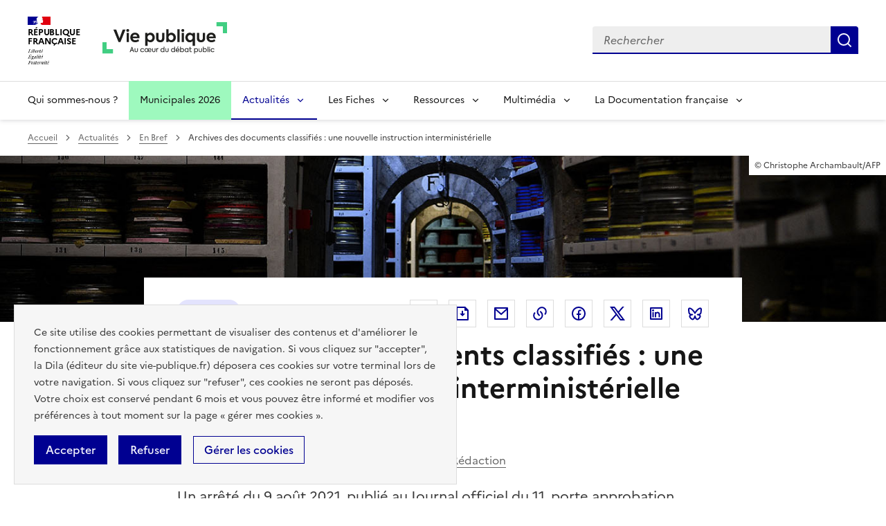

--- FILE ---
content_type: text/html
request_url: https://www.vie-publique.fr/en-bref/280908-archives-des-documents-classifies-une-nouvelle-instruction
body_size: 1915
content:
<!doctypehtml><meta name="viewport"content="width=device-width"><meta charset="utf-8"><script></script><script>var __blnChallengeStore={"unregisterServiceWorker":false,"checkChallengeParams":{"tracking_id":"","rule_id":"AWS","request_fate":"challengejs","bot_category":"PUBLIC_CLOUD"},"cookie":{"value":"[base64]","name":"bln_challengejs","path":"\/","sameSite":"None","maxAge":900,"secure":true},"domain":".vie-publique.fr"};(()=>{"use strict";const e=function*({domain:e,maxAge:n,name:o,path:t,secure:a,sameSite:i,value:r}){yield`${o}=${r}`,void 0!==e&&""!==e&&(yield`Domain=${e}`),void 0!==t&&""!==t&&(yield`Path=${t}`),void 0!==n&&(yield`Max-Age=${n}`),void 0!==i&&(yield`SameSite=${i}`),a&&(yield"Secure")},n=e=>{const n=document.cookie.match(`${e}=([a-zA-Z0-9-_]*);?`);if(n)return{name:e,value:n[1]}},o=n=>{const o=[...e(n)].join("; ");document.cookie=o},t=(e,n)=>{if(!e||!e.name)return n;const o=new RegExp(`([?&])(${e.name})=([^&#]*)`,"u");if(!n.match(o)){const o=n.startsWith("?")?"&":"?";return`${n}${o}${e.name}=${e.value}`}return n.replace(o,`$1$2=${e.value}`)},a=()=>{const{cookie:e,checkChallengeParams:n={}}=__blnChallengeStore,{name:o,value:t}=e,a=new XMLHttpRequest,i=`/.well-known/baleen/challengejs/check?${o}=${t}`,r=Object.entries(n).map((([e,n])=>`${e}=${n}`)).join("&");a.open("POST",i),a.send(r)},i=e=>setTimeout((()=>{e?window.location=e:window.location.reload()}),2),r=()=>{if(!(()=>{const{cookie:t,cookieReferer:r,domain:c}=__blnChallengeStore;return!!(()=>{const t={name:"tst_bln_cookie_enabled",sameSite:"None",secure:!0,value:"1"};o(t);const a=n(t.name);return!!a&&((({name:n})=>{const o=[...e({maxAge:-1,name:n,value:""})].join("; ");document.cookie=o})(a),!0)})()&&(o({domain:c,...t}),!!n(t.name)&&(r&&o({domain:c,...r}),a(),i(),!0))})()){const e=(()=>{const{cookie:e,cookieReferer:n}=__blnChallengeStore||{},{origin:o,pathname:a,search:i,hash:r}=window.location;return`${o}${a}${t(n,t(e,i))}${r}`})();setTimeout((()=>{a(),i(e)}),1e3)}};(()=>{const{unregisterServiceWorker:e}=__blnChallengeStore||{};e&&navigator&&navigator.serviceWorker?navigator.serviceWorker.getRegistrations().then((e=>Promise.all(e.map((e=>e.unregister()))))).then((()=>r())).catch((()=>r())):r()})()})();</script><link href="https://fonts.googleapis.com/css2?family=Roboto:wght@100;400;500&display=swap"rel="stylesheet"><link href="/.well-known/baleen/challengejs/assets/style.css"rel="stylesheet"><body><noscript><div class="challengejs-container"><div class="container"><div class="challengejs-body"><div class="challengejs-card"><img src="/.well-known/baleen/challengejs/assets/logo.svg"><div class="challengejs-message-1">Le JavaScript n'est pas activé sur votre navigateur.</div><div class="separator"></div><div class="challengejs-message-2">Le JavaScript n'est pas activé sur votre navigateur. Pour vous permettre de naviguer correctement sur notre site, il est nécessaire qu'il soit activé.</div><div class="challengejs-message-3"><div class="how"><span>Comment activer le JavaScript ?</span></div><div class="drop"><div class="how-to chrome"><div>Chrome</div><a href="https://support.google.com/chrome">https://support.google.com/chrome</a></div><div class="how-to firefox"><div>Mozilla Firefox</div><a href="https://support.mozilla.org/fr/home">https://support.mozilla.org/fr/home</a></div><div class="how-to safari"><div>Safari</div><a href="https://www.apple.com/support/safari/">https://www.apple.com/support/safari/</a></div><div class="how-to opera"><div>Opera</div><a href="https://support.google.com/adsense/answer/12654?hl=fr">https://support.google.com/adsense/answer/12654?hl=fr</a></div><div class="how-to explorer"><div>Internet Explorer</div><a href="https://support.microsoft.com/product/internet-explorer">https://support.microsoft.com/product/internet-explorer</a></div></div></div></div></div></div></div></noscript>

--- FILE ---
content_type: image/svg+xml
request_url: https://www.vie-publique.fr/themes/custom/vp_dsfr/images/logoVP.svg
body_size: 3095
content:
<?xml version="1.0" encoding="utf-8"?>
<!-- Generator: Adobe Illustrator 26.3.1, SVG Export Plug-In . SVG Version: 6.00 Build 0)  -->
<svg version="1.1" id="Calque_1" xmlns="http://www.w3.org/2000/svg" xmlns:xlink="http://www.w3.org/1999/xlink" x="0px" y="0px"
	 viewBox="0 0 863.2 300" style="enable-background:new 0 0 863.2 300;" xml:space="preserve">
<style type="text/css">
	.st0{fill:#1E1E1C;}
	.st1{fill:#41CE82;}
</style>
<g id="Calque_2_00000000945367623546858710000006465611022434869134_">
	<g id="Calque_1-2">
		<g id="Calque_2-2">
			<g id="Calque_1-2-2">
				<path class="st0" d="M753.6,109c8.3,0,14.1,4.9,15.5,13.1h-31.7C739.4,114,745.5,109,753.6,109 M785,127c0-9.7-3-17.3-8.8-22.9
					s-13.4-8.6-22.5-8.6c-9.6,0-17.4,3.1-23.4,9.2s-9,14-9,23.5c-0.2,8.5,2.9,16.8,8.7,23.1c5.8,6.3,14.2,9.5,25.2,9.5
					c9.8,0.2,19.4-2.9,27.3-8.6l-6.4-11.3c-6,3.9-12.9,6.1-20.1,6.3c-9.8,0-16-4.5-18.1-13.3h46.9C784.7,131.6,784.8,129.3,785,127
					 M682.9,161.1c17.8,0,28.6-10.3,28.6-27.8v-36h-16.2v36.1c0,7.9-4.7,13.1-12.4,13.1s-12.4-5.2-12.4-13.1V97.3h-16.2v36.1
					C654.3,150.8,665.1,161.1,682.9,161.1 M608.2,146.3c-4.7,0.2-9.3-1.7-12.5-5.2c-6.4-7.2-6.4-18.1,0-25.3
					c6.9-6.8,17.9-6.8,24.8,0l0,0c6.4,7.3,6.4,18.1,0,25.4C617.4,144.6,612.9,146.5,608.2,146.3 M625.1,105
					c-4.9-5.9-12.1-9.3-19.8-9.2c-8.4-0.2-16.5,3.3-22.1,9.5c-11.6,13.3-11.6,33,0,46.3c5.6,6.2,13.7,9.7,22.1,9.5
					c7.6,0.1,14.8-3.1,19.7-8.9v33h16.1V97.4H625L625.1,105z M564.9,97.3h-16.2v62.4h16.2L564.9,97.3z M564,87.4
					c3.7-4,3.7-10.1,0-14.1c-4-3.7-10.2-3.7-14.2,0c-3.9,3.9-3.9,10.3,0.1,14.2S560.1,91.3,564,87.4 M535.1,72.6H519v87h16.2v-87
					H535.1z M457.8,128.4c-0.1-4.6,1.6-9.1,4.8-12.5c3.1-3.5,7.6-5.4,12.3-5.3c4.7-0.1,9.1,1.8,12.3,5.2c3.3,3.4,5,8.1,4.8,12.8
					c0.1,4.7-1.6,9.3-4.8,12.8c-6.7,6.8-17.6,6.9-24.4,0.2c0,0-0.1-0.1-0.1-0.1l0,0l-0.1-0.1C459.5,137.8,457.8,133.2,457.8,128.4
					 M477.5,95.7c-7.3-0.1-14.3,3.2-19,8.8V72.6h-16.2v87h15.6v-7.8c4.7,6,11.9,9.4,19.5,9.2c8.4,0.2,16.4-3.2,22.2-9.2
					c5.9-6.3,9.1-14.7,8.9-23.3c0.2-8.6-3-17-8.9-23.3C494,98.9,485.9,95.4,477.5,95.7 M400.6,161.1c17.8,0,28.6-10.3,28.6-27.8v-36
					h-16.1v36.1c0,7.9-4.7,13.1-12.4,13.1s-12.4-5.2-12.4-13.1V97.3h-16.2v36.1C372,150.8,382.9,161.1,400.6,161.1 M329,146.3
					c-4.7,0.1-9.1-1.8-12.3-5.2c-6.4-7.3-6.4-18.1,0-25.4c6.9-6.8,18-6.8,24.9,0l0,0c6.4,7.3,6.4,18.1,0,25.4
					C338.4,144.6,333.8,146.5,329,146.3 M331.9,95.6c-7.7-0.1-14.9,3.3-19.8,9.2v-7.7h-16v88h16.2v-32.9c5,5.6,12.1,8.8,19.6,8.7
					c8.4,0.2,16.4-3.3,22-9.5c11.7-13.2,11.7-33.1,0.1-46.4C348.3,98.8,340.3,95.4,331.9,95.6 M225.5,109c8.3,0,14.1,4.9,15.5,13.1
					h-31.7C211.3,114,217.4,109,225.5,109 M256.7,127c0-9.7-3-17.3-8.8-22.9s-13.3-8.6-22.4-8.6c-9.6,0-17.4,3.1-23.4,9.2
					s-9,14-9,23.5c-0.2,8.5,2.9,16.8,8.7,23.1c5.8,6.3,14.2,9.5,25.2,9.5c9.8,0.1,19.3-2.9,27.3-8.6l-6.4-11.3
					c-6,3.9-12.9,6.1-20.1,6.3c-9.8,0-15.8-4.5-18.2-13.3h46.8C256.5,131.7,256.7,129.3,256.7,127 M183.4,97.3h-16.2v62.4h16.2
					L183.4,97.3z M182.5,87.4c3.7-4,3.7-10.1,0-14.1c-4-3.7-10.2-3.7-14.2,0c-3.9,3.9-3.9,10.3,0.1,14.2
					C172.3,91.3,178.6,91.3,182.5,87.4L182.5,87.4 M117.9,133.6L95.6,75H76.1l35.2,84.6h13.4L159.3,75H140L117.9,133.6z"/>
			</g>
		</g>
	</g>
</g>
<g id="Calque_2-2-2">
	<g id="Calque_1-2-2-2">
		<g id="Calque_2-2-3">
			<g id="Calque_1-2-2-3">
				<polygon class="st1" points="28.9,208 28.9,161 0,161 0,214.1 0,234.3 0,237 73.4,237 73.4,208 				"/>
			</g>
		</g>
	</g>
</g>
<g id="Calque_2-3">
	<g id="Calque_1-2-3">
		<g id="Calque_2-2-4">
			<g id="Calque_1-2-2-4">
				<polygon class="st1" points="789.8,23.5 789.8,52.4 834.2,52.4 834.2,99.5 863.2,99.5 863.2,23.5 				"/>
			</g>
		</g>
	</g>
</g>
<g id="Calque_2-4">
	<g id="Calque_1-2-4">
		<g id="Calque_2-2-5">
			<g id="Calque_1-2-2-5">
				<path class="st0" d="M763.7,228.7c2.5,0.1,4.9-0.6,7-1.8c2-1.1,3.7-2.8,4.8-4.8l-3.8-2.2c-1.6,2.9-4.7,4.6-8,4.6
					c-2.4,0.1-4.7-0.9-6.4-2.6c-3.4-3.8-3.4-9.5,0-13.3c1.7-1.8,4.1-2.7,6.6-2.6c3.3,0,6.3,1.8,7.9,4.7l3.8-2.2
					c-2.3-4.3-6.9-6.9-11.8-6.7c-3.7-0.1-7.3,1.2-10,3.8c-5.4,5.2-5.5,13.7-0.4,19c0,0,0,0,0.1,0.1
					C756.2,227.4,759.9,228.9,763.7,228.7 M744.7,202.4h-4.6v25.7h4.6V202.4z M742.5,198.7c1.8-0.1,3.2-1.6,3.2-3.4
					c-0.1-1.8-1.6-3.2-3.4-3.2c-1.6,0.1-3,1.3-3.2,2.9v0.2c0,1.8,1.4,3.3,3.2,3.3c0,0,0,0,0,0h0.2 M733.2,191.5h-4.6V228h4.6V191.5z
					 M709.5,224.4c-2.4,0.1-4.7-0.9-6.4-2.6c-3.2-3.8-3.2-9.3,0-13.1c3.4-3.5,9-3.5,12.5-0.1l0,0l0.1,0.1c1.7,1.7,2.5,4.1,2.4,6.5
					c0.1,2.4-0.8,4.8-2.4,6.6C714.1,223.5,711.9,224.5,709.5,224.4 M710.2,201.5c-3.6-0.1-7,1.6-9.1,4.5v-14.5h-4.6V228h4.6v-3.7
					c2.1,2.9,5.5,4.5,9.1,4.4c3.5,0.1,6.9-1.3,9.2-4c2.4-2.7,3.7-6.1,3.7-9.7c0.1-3.6-1.2-7-3.7-9.6
					C717,202.9,713.7,201.5,710.2,201.5 M678.5,228.7c6.9,0,11.1-4.2,11.1-11.1v-15.4H685v15.3c0,4.3-2.4,6.9-6.5,6.9
					s-6.5-2.6-6.5-6.9v-15.3h-4.7v15.5C667.3,224.4,671.7,228.7,678.5,228.7 M657.5,215.1c0.1,2.5-0.8,4.8-2.4,6.7
					c-3.5,3.5-9.2,3.6-12.7,0.1l0,0l-0.1-0.1c-3.2-3.8-3.2-9.4,0-13.2c3.5-3.5,9.2-3.6,12.7-0.1l0,0l0.1,0.1
					C656.7,210.4,657.6,212.7,657.5,215.1 M649.2,201.7c-3.6,0-7,1.6-9.2,4.5v-4h-4.5v36.5h4.6v-14.4c2.2,2.9,5.6,4.5,9.2,4.4
					c3.5,0.1,6.9-1.4,9.2-4c4.9-5.5,4.9-13.7,0-19.2c-2.3-2.6-5.7-4.1-9.2-4 M618,223c-1.4,0.9-3,1.5-4.6,1.5
					c-2.8,0-4.2-1.6-4.2-5.2v-13.2h9.2v-4h-9.2V193h-4.5v9.2h-4.6v4h4.6V219c0,6.2,2.8,9.7,8.3,9.7c2.5,0.1,4.9-0.7,6.9-2.2L618,223
					z M591.8,215.1c0.1,2.5-0.8,4.8-2.4,6.7c-1.6,1.8-4,2.8-6.4,2.6c-2.4,0.1-4.7-0.9-6.4-2.6c-3.2-3.8-3.2-9.4,0-13.2
					c1.7-1.8,4-2.7,6.4-2.7c2.4-0.1,4.8,0.9,6.4,2.7C590.9,210.4,591.8,212.7,591.8,215.1 M591.5,205.9c-2.2-2.8-5.5-4.4-9.1-4.4
					c-3.5-0.1-6.8,1.3-9.2,3.8c-2.6,2.6-3.9,6.1-3.6,9.7c-0.1,3.6,1.2,7.1,3.6,9.8c2.3,2.6,5.7,4.1,9.2,4c3.5,0.1,6.9-1.5,9.1-4.3
					v3.7h4.4v-26.1h-4.4V205.9z M551.9,224.4c-2.4,0.1-4.7-0.9-6.4-2.6c-3.2-3.8-3.2-9.3,0-13.1c3.4-3.5,9-3.5,12.5-0.1l0,0l0.1,0.1
					c1.7,1.7,2.5,4.1,2.4,6.5c0.1,2.4-0.8,4.8-2.4,6.6C556.5,223.5,554.3,224.5,551.9,224.4 M552.4,201.7c-3.6,0-7,1.6-9.1,4.5
					v-14.6h-4.6v36.5h4.6v-3.7c2.1,2.9,5.5,4.5,9.1,4.4c3.5,0.1,6.9-1.3,9.2-4c2.4-2.7,3.7-6.1,3.7-9.7c0.1-3.6-1.2-7-3.7-9.6
					C559.3,202.9,555.9,201.4,552.4,201.7 M512.4,213c0.5-4.2,4.1-7.3,8.3-7.4c4-0.2,7.5,2.9,7.7,6.9c0,0,0,0.1,0,0.1l0,0v0.2h-16
					V213z M533.1,214.6c0.2-3.5-1.1-7-3.5-9.6c-2.4-2.4-5.6-3.6-9-3.5c-3.6-0.1-7,1.3-9.5,3.8c-2.4,2.7-3.7,6.1-3.6,9.7
					c0,6.7,4.1,13.6,13.9,13.6c4,0,7.9-1.2,11.2-3.5l-2-3.5c-2.6,1.9-5.8,2.9-9,2.9c-5.4,0-8.4-3-9.1-7.4H533
					C533.1,216.3,533.2,215.4,533.1,214.6 M521.5,190l-2.9,8h4l4.5-8H521.5z M497.8,215.1c0.1,2.5-0.8,4.8-2.4,6.7
					c-1.6,1.8-4,2.8-6.4,2.6c-2.4,0.1-4.7-0.9-6.4-2.6c-3.2-3.8-3.2-9.4,0-13.2c1.6-1.9,4-2.9,6.5-2.7c2.4-0.1,4.8,0.9,6.4,2.7
					C497.1,210.4,497.9,212.7,497.8,215.1 M497.4,205.9c-2.1-2.9-5.5-4.5-9-4.4c-3.5-0.1-6.9,1.3-9.2,4c-2.4,2.6-3.7,6-3.6,9.6
					c-0.1,3.6,1.2,7,3.6,9.7c2.4,2.6,5.8,4.1,9.4,4c3.5,0.1,6.9-1.5,9-4.3v3.6h4.6v-36.6h-4.6L497.4,205.9z M447,228.7
					c6.9,0,11.1-4.2,11.1-11.1v-15.4h-4.6v15.3c0,4.3-2.4,6.9-6.5,6.9s-6.5-2.6-6.5-6.9v-15.3h-4.6v15.5
					C435.9,224.4,440.3,228.7,447,228.7 M424.9,215.1c0.1,2.5-0.8,4.8-2.4,6.7c-1.6,1.8-4,2.8-6.4,2.6c-2.4,0.1-4.7-0.9-6.4-2.6
					c-3.2-3.8-3.2-9.4,0-13.2c1.6-1.9,4-2.9,6.4-2.7c2.4-0.1,4.8,0.9,6.4,2.7C424,210.4,424.9,212.7,424.9,215.1 M424.6,205.9
					c-2.1-2.9-5.5-4.5-9.1-4.4c-3.5-0.1-6.9,1.3-9.2,4c-2.4,2.6-3.7,6-3.6,9.6c-0.1,3.6,1.2,7,3.6,9.7c2.4,2.6,5.8,4.1,9.4,4
					c3.5,0.1,6.9-1.5,9-4.3v3.6h4.6v-36.6h-4.6L424.6,205.9z M378.1,228.1v-13.8c0-5.6,3-8.4,7.1-8.4c0.9,0,1.8,0.1,2.6,0.4l0.4-4.5
					c-1-0.2-2.1-0.3-3.1-0.4c-3.2-0.2-6.1,1.6-7.5,4.5v-3.7h-4.4V228h4.9V228.1z M355.6,228.7c6.9,0,11.1-4.2,11.1-11.1v-15.4h-4.6
					v15.3c0,4.3-2.4,6.9-6.5,6.9s-6.5-2.6-6.5-6.9v-15.3h-4.6v15.5C344.5,224.4,348.8,228.7,355.6,228.7 M313.5,215.1
					c0,2.4-0.9,4.8-2.5,6.6c-3.2,3.5-8.7,3.6-12.1,0.4c0,0,0,0-0.1-0.1l0,0l-0.3-0.3c-1.7-1.8-2.6-4.2-2.5-6.6
					c0-2.4,0.9-4.7,2.5-6.5c3.2-3.5,8.7-3.6,12.1-0.4c0,0,0.1,0.1,0.1,0.1l0,0l0.3,0.3C312.7,210.4,313.6,212.7,313.5,215.1
					 M318.3,213c0.5-4.2,4.1-7.3,8.3-7.4c4-0.2,7.5,2.9,7.7,7c0,0.1,0,0.2,0,0.2v0.2L318.3,213z M339.2,214.6c0.2-3.5-1.1-7-3.5-9.6
					c-2.4-2.4-5.6-3.6-9-3.5c-4.3-0.1-8.4,2-10.9,5.5c-4.4-6.1-13-7.4-19.1-2.9c0,0,0,0,0,0c-3.3,2.4-5.3,6.1-5.5,10.2v0.5
					c-0.1,3.6,1.3,7.1,3.8,9.7c5.6,5.4,14.4,5.2,19.8-0.4c0,0,0,0,0,0c0.3-0.4,0.8-0.8,1.1-1.2c2.4,3.6,6.3,5.5,11.5,5.5
					c4,0,7.9-1.3,11.1-3.6l-2-3.5c-2.6,1.9-5.8,2.9-9,2.9c-5.4,0-8.4-3-9.1-7.4H339C339,216.1,339,215.3,339.2,214.6 M276.1,228.7
					c2.5,0.1,4.9-0.6,7-1.8c2-1.1,3.7-2.8,4.8-4.8l-3.9-2.2c-1.6,2.9-4.7,4.6-8,4.6c-2.4,0.1-4.7-0.9-6.4-2.6
					c-3.5-3.8-3.4-9.6,0.1-13.4c1.7-1.8,4.1-2.7,6.6-2.6c3.3,0,6.3,1.8,7.9,4.7l3.8-2.2c-2.3-4.3-6.9-6.9-11.8-6.7
					c-7.5-0.3-13.8,5.6-14.1,13.1c-0.1,3.7,1.2,7.2,3.8,9.9C268.7,227.3,272.3,228.7,276.1,228.7 M234.2,228.6
					c6.9,0,11.1-4.2,11.1-11.1v-15.4h-4.5v15.3c0,4.3-2.4,6.9-6.5,6.9s-6.5-2.6-6.5-6.9v-15.2h-4.6v15.5
					C223.1,224.4,227.5,228.7,234.2,228.6 M209.5,214.3h-10.2l5.2-13.5L209.5,214.3z M220.1,228.1l-14.3-35.6h-2.6l-14.4,35.6h5.3
					l3.6-9.2h13.5l3.6,9.2H220.1z"/>
			</g>
		</g>
	</g>
</g>
</svg>


--- FILE ---
content_type: text/javascript
request_url: https://www.vie-publique.fr/files/js/js_VjBOe-Ug1JZkBEZxRvkR1223LBfmDlbbEqXqMMCbqq0.js?scope=footer&delta=6&language=fr&theme=vp_dsfr&include=eJxVjmsOhDAIhC9kt0dquoUqLpamVI233_pYN_5gCPORgSAFLZQ5e375uUqQKTNW7Bii61lUfdlsFKlYUhN9goH6gVtVt0qBEw4yocMFU7XP0Y3atXMjTWiv7pjepQV1S3agsViQNbF4MIHp83ebGJ88b5WC3vao5vzsdn6xlPZ_Pd9gIUAxF97dUTNEe-ix3RdfSdIXhcNrmA
body_size: 831
content:
/* @license GPL-2.0-or-later https://www.drupal.org/licensing/faq */
(function($){$(document).ready(function(){$("[data-control-seeall-target]").on("click",function(e){e.stopPropagation();let scope=$(this).attr('data-control-seeall-target');const element=document.getElementById(scope);if($(this).hasClass('js-see-all')){for(let i=0;i<dsfr(element).accordionsGroup.members.length;i++)dsfr(element).accordionsGroup.members[i].disclose();;$(this).removeClass('js-see-all').addClass('js-hide-all');$(this).html($(this).attr('data-label-fold'));}else{for(let i=0;i<dsfr(element).accordionsGroup.members.length;i++)dsfr(element).accordionsGroup.members[i].conceal();;$(this).removeClass('js-hide-all').addClass('js-see-all');$(this).html($(this).attr('data-label-unfold'));}});});})(jQuery);;
(function($){$(document).ready(function(){$("[data-control-seeall]").on("click",function(e){e.stopPropagation();let scope=$(this).attr('data-control-seeall');if($(this).hasClass('see-all')){$("[data-toggle-scope-seeall="+scope+"] .vp-btn-collapse[aria-expanded=false]").trigger("click");$(this).removeClass('see-all').addClass('hide-all');$(this).html($(this).attr('data-label-fold'));}else{$("[data-toggle-scope-seeall="+scope+"] .vp-btn-collapse[aria-expanded=true]").trigger("click");$(this).removeClass('hide-all').addClass('see-all');$(this).html($(this).attr('data-label-unfold'));}});$("[data-control-versiontxt], [data-control-label-switch]").on("click",function(e){if($(this).attr('aria-expanded')=='false'){$(this).removeClass('not-active');$(this).find(".vp-text-version-label").html($(this).attr('data-label-unfold'));}else{$(this).addClass('not-active');$(this).find(".vp-text-version-label").html($(this).attr('data-label-fold'));}});let notfirstOpened=false;const initAgainDsfrJs=function(){if(notfirstOpened)return;notfirstOpened=true;setTimeout(()=>{dsfr.stop();dsfr.start();notfirstOpened=false;},50);};$(".collapse").on("shown.bs.collapse",function(event){$(this).attr("aria-hidden",false);if($(this).find(".fr-table:not('[style]')").length>0)initAgainDsfrJs();});$(".collapse").on("hidden.bs.collapse",function(event){$(this).attr("aria-hidden",true);});if($(".vp-facets .facet-active").length&&$("[data-control-label-switch]").length)$("[data-control-label-switch]").trigger("click");});})(jQuery);;
(function($){$(document).ready(function(){$(".vp-collapse-open").each(function(){dsfr(this).collapse.disclose();});});})(jQuery);;
(function($){$(document).ready(function(){if($("[data-control-filters]").length)$("[data-control-filters]").on('click',function(e){$(this).attr('aria-expanded',!$(this).hasClass('is-actived'));$("[data-scope-filters]").stop().slideToggle(300);$(this).toggleClass('is-actived');});const $sortTarget=$('.vp-results-amount-select .sort-target');const $exposedForm=$('.views-exposed-form.bef-exposed-form');if($sortTarget.length&&$exposedForm.length){const $originalSort=$exposedForm.find('.form-item-sort-by');if($originalSort.length){const $newSort=$originalSort.clone();$newSort.find('label').attr('for',$newSort.find('select').attr('id')+'_clone');$newSort.find('select').attr('id',$newSort.find('select').attr('id')+'_clone');$newSort.appendTo($sortTarget);$newSort.find('select').on('change',function(e){$originalSort.find('select').val(e.target.value);$exposedForm.submit();});}}});})(jQuery);;


--- FILE ---
content_type: text/javascript
request_url: https://www.vie-publique.fr/themes/custom/vp_dsfr/dsfr/dist/analytics/analytics.module.min.js?t594s2
body_size: 16790
content:
/*! DSFR v1.13.2 | SPDX-License-Identifier: MIT | License-Filename: LICENSE.md | restricted use (see terms and conditions) */
const t=window.dsfr,e="a4e35ba2a938ba9d007689dbf3f46acbb9807869",s={MANUAL:"manual",LOAD:"load",FULL:"full",HASH:"hash"},i="_EA_",n=`${i}disabled`,r=`${i}toggle`;const a=new class{constructor(){this._configure()}_configure(){const t=this;window[n]=()=>t.isDisabled,window[r]=this.toggle.bind(this)}get isDisabled(){return localStorage.getItem(i)}toggle(){this.isDisabled?this.enable():this.disable()}enable(){localStorage.getItem(i)&&localStorage.removeItem(i)}disable(){localStorage.setItem(i,"1")}},o="EA_push";class l{constructor(t){this._domain=t,this._isLoaded=!1,this._promise=new Promise(((t,e)=>{this._resolve=t,this._reject=e}))}get id(){return this._id}get store(){return this._store}configure(){return this.init(),this._promise}init(){let e=5381;for(let t=this._domain.length-1;t>0;t--)e=33*e^this._domain.charCodeAt(t);e>>>=0,this._id=`_EA_${e}`,this._store=[],this._store.eah=this._domain,window[this._id]=this._store,window[o]||(window[o]=(...t)=>this.store.push(t)),a.isDisabled?(t.inspector.warn("User opted out, eulerian is disabled"),this._reject("User opted out, eulerian is disabled")):this.load()}load(){const t=new Date/1e7|0,e=t%26,s=String.fromCharCode(97+e,122-e,65+e)+t%1e3;this._script=document.createElement("script"),this._script.ea=this.id,this._script.async=!0,this._script.addEventListener("load",this.loaded.bind(this)),this._script.addEventListener("error",this.error.bind(this)),this._script.src=`//${this._domain}/${s}.js?2`;const i=document.getElementsByTagName("script")[0];i.parentNode.insertBefore(this._script,i)}error(){t.inspector.error("unable to load Eulerian script file. the domain declared in your configuration must match the domain provided by the Eulerian interface (tag creation)"),this._reject("eulerian script loading error")}loaded(){this._isLoaded||(this._isLoaded=!0,this._resolve())}}const c=-1,h=0,u=1,g=2,d=3;class _{constructor(t){this._config=t,this._state=c,this._promise=new Promise(((t,e)=>{this._resolve=t,this._reject=e}))}configure(){if(this._state>=u)return this._promise;this._state===c&&(t.inspector.info("analytics configures tarteaucitron"),this._state=h);const e=window.tarteaucitron;if(!e||!e.services)return void window.requestAnimationFrame(this.configure.bind(this));this._state=u;const s={key:"eulerian",type:"analytic",name:"Eulerian Analytics",needConsent:!0,cookies:["etuix"],uri:"https://eulerian.com/vie-privee",js:this.init.bind(this),fallback:()=>{e.services.eulerian.js()}};return e.services.eulerian=s,e.job||(e.job=[]),e.job.push("eulerian"),this._promise}init(){if(this._state>=g)return;this._state=g,window.__eaGenericCmpApi=this.integrate.bind(this);const t=this.update.bind(this);window.addEventListener("tac.close_alert",t),window.addEventListener("tac.close_panel",t)}integrate(e){this._state>=d||(this._state=d,this._cmpApi=e,t.inspector.info("analytics has integrated tarteaucitron"),this._resolve(),this.update())}update(){this._state<d||this._cmpApi("tac",window.tarteaucitron,1)}}class p{constructor(t){if(this._config=t,t&&"tarteaucitron"===t.id)this.integrateTarteAuCitron()}integrateTarteAuCitron(){return this._tac=new _(this._config),this._tac.configure()}optin(){}}const m=(e,s)=>{"function"==typeof window.EA_push?(t.inspector.info("analytics",e,s),window.EA_push(e,s)):t.inspector.warn("Analytics datalayer not sent, Eulerian API isn't yet avalaible")},b={COLLECTOR:"collector",ACTION:"action",ACTION_PARAMETER:"actionparam"};const f=new class{constructor(){this._renderables=[],this._rendering=this.render.bind(this),requestAnimationFrame(this._rendering)}add(t){-1===this._renderables.indexOf(t)&&this._renderables.push(t)}remove(t){const e=this._renderables.indexOf(t);e>-1&&this._renderables.splice(e,1)}render(){this._renderables.forEach((t=>t.render())),requestAnimationFrame(this._rendering)}},y={ENFORCE:"enforce",PREVENT:"prevent",NONE:"none"};class E{constructor(t,e){this._action=t,this._data=e}test(t){return this._action===t}start(){return this._action.start(this._data)}end(){return this._action.end(this._data)}}const N=new class{constructor(){this._startingActions=[],this._endingActions=[],this._handlingVisibilityChange=this._handleVisibilityChange.bind(this),this._handlingEnd=this._handleEnd.bind(this),this._isStarted=!1,this._isListening=!1,this.reset()}setCollector(t){this._collector=t}reset(t=!1){this._type=b.ACTION,t||(this._startingActions.length=0),this._endingActions.length=0,this._count=0,this._delay=-1,this._isRequested=!1,this._unlisten()}start(){this._isStarted||(this._isStarted=!0,f.add(this))}collect(){this._type=b.COLLECTOR,this._request()}regulate(e,s){if(!e)return!1;if(s.some((t=>t.test(e))))return t.inspector.log("action exists in queue",e),!1;switch(e.regulation){case y.PREVENT:return!1;case y.ENFORCE:return!0;default:return!0===this._collector.isActionEnabled}}appendStartingAction(t,e){if(!this.regulate(t,this._startingActions))return;const s=new E(t,e);this._startingActions.push(s),this._request()}appendEndingAction(t,e){if(!this.regulate(t,this._endingActions))return;const s=new E(t,e);this._endingActions.push(s),this._request()}_request(){this._listen(),this._isRequested=!0,this._delay=4}_listen(){this._isListening||(this._isListening=!0,document.addEventListener("visibilitychange",this._handlingVisibilityChange),document.addEventListener("unload",this._handlingEnd),document.addEventListener("beforeunload",this._handlingEnd),document.addEventListener("pagehide",this._handlingEnd))}_unlisten(){this._isListening&&(this._isListening=!1,document.removeEventListener("visibilitychange",this._handlingVisibilityChange),document.removeEventListener("unload",this._handlingEnd),document.removeEventListener("beforeunload",this._handlingEnd),document.removeEventListener("pagehide",this._handlingEnd))}_handleVisibilityChange(t){"hidden"===document.visibilityState&&this.send()}_handleEnd(){this.send()}render(){if(!(this._delay<=-1))switch(this._delay--,this._count++,!0){case this._count>20:case 0===this._delay:this.send()}}send(t=!1){if(!this._isRequested)return;const e=[];t||e.push(...this._startingActions.map((t=>t.start())).filter((t=>t.length>0))),e.push(...this._endingActions.map((t=>t.end())).filter((t=>t.length>0)));const s=e.length/80+1|0,i=[];for(let t=0;t<s;t++){const s=e.slice(80*t,80*(t+1));i.push(s.flat())}if(this._type===b.COLLECTOR&&this._collector.isCollecting){const t=this._collector.layer;if(i.length>0){const e=i.splice(0,1)[0];e.length>0&&t.push.apply(t,e)}t.flat(),t.length>0&&m(b.COLLECTOR,t)}if(i.length>0)for(let t=0;t<i.length;t++){const e=i[t];e.length>0&&m(b.ACTION,e)}this.reset(t)}};const T=new class{get debugger(){return window._oEa}get isActive(){return!!this.debugger&&"1"===this.debugger._dbg}set isActive(t){this.debugger&&this.isActive!==t&&this.debugger.debug(t?1:0)}},v={CONNECTED:{id:"connected",value:"connecté",isConnected:!0,isDefault:!0},ANONYMOUS:{id:"anonymous",value:"anonyme",isConnected:!1,isDefault:!0},GUEST:{id:"guest",value:"invité",isConnected:!1}},A={INDIVIDUAL:{id:"individual",value:"part"},PROFESSIONNAL:{id:"professionnal",value:"pro"}};var C={"0x0022":"＂","0x0024":"＄","0x0026":"＆","0x0027":"＇","0x002a":"＊","0x002c":"，","0x003c":"＜","0x003e":"＞","0x003f":"？","0x005c":"＼","0x005e":"＾","0x0060":"｀","0x007c":"｜","0x007e":"～"};const L=t=>t?t=(t=(t=[...t].map((t=>C[(t=>{const e=t.charCodeAt(0).toString(16);return"0x0000".slice(0,-e.length)+e})(t)]||t)).join("")).replace(/\s+/g," ").replace(/\s/g,"_")).toLowerCase():t,I=(e,s,i=!0)=>{switch(!0){case"number"==typeof e:return`${e}`;case"string"==typeof e:return e;case void 0===e&&i:case null===e&&i:return""}return t.inspector.warn(`unexpected value '${e}' set at analytics.${s}. Expecting a String`),null},S=(e,s,i=!0)=>{switch(!0){case!isNaN(e):return e;case"string"==typeof e&&!isNaN(Number(e)):return Number(e);case void 0===e&&i:case null===e&&i:return-1}return t.inspector.warn(`unexpected value '${e}' set at analytics.${s}. Expecting a Number`),null},O=(e,s)=>{switch(!0){case"boolean"==typeof e:return e;case"string"==typeof e&&"true"===e.toLowerCase():case"1"===e:case 1===e:return!0;case"string"==typeof e&&"false"===e.toLowerCase():case"0"===e:case 0===e:return!1;case void 0===e:case null===e:return e}return t.inspector.warn(`unexpected value '${e}' set at analytics.${s}. Expecting a Boolean`),null},w=(e,s,i=!0)=>{switch(!0){case"string"==typeof e&&/^[A-Za-z]{2}$|^[A-Za-z]{2}[-_]/.test(e):return e.split(/[-_]/)[0].toLowerCase();case void 0===e&&i:case null===e&&i:return""}return t.inspector.warn(`unexpected value '${e}' set at analytics.${s}. Expecting language as a String following ISO 639-1 format`),null},x=(e,s,i=!0)=>{switch(!0){case"string"==typeof e:return/^FR-[A-Z0-9]{2,3}$/.test(e)||t.inspector.warn(`value '${e}' set at analytics.${s} with wrong format. Geographic location should be a String following ISO 3166-2:FR format`),e;case void 0===e&&i:case null===e&&i:return""}return t.inspector.warn(`unexpected value '${e}' set at analytics.${s}. Expecting geographic location as a String following ISO 3166-2:FR format`),null},k=t=>t.toISOString().split("T")[0];class D{constructor(t){this._config=t||{}}reset(t=!1){this._isConnected=!1,this.status=v.ANONYMOUS,!t&&this._config.connect?this.connect(this._config.connect.uid,this._config.connect.email,this._config.connect.isNew):(this._uid=void 0,this._email=void 0,this._isNew=!1),this.profile=t?void 0:this._config.profile,this.language=t?void 0:this._config.language,this.type=t?void 0:this._config.type}connect(e,s,i=!1){this._uid=I(e,"user.uid"),/^[a-zA-Z0-9!#$%&'*+/=?^_`{|}~.-]{2,}@[a-zA-Z0-9-]{2,}\.[a-zA-Z]{2,}$/.test(s)&&t.inspector.warn("Please check analytics.user.email is properly encrypted "),this._email=I(s,"user.email"),this._isNew=O(i),this._isConnected=!0,this.status=v.CONNECTED}get uid(){return this._uid}get email(){return this._email}get isNew(){return this._isNew}set status(t){const e=Object.values(v).filter((t=>t.isConnected===this._isConnected));this._status=e.filter((e=>e.id===t||e.value===t))[0]||e.filter((t=>t.isDefault))[0]}get status(){return this._status.id}set profile(t){const e=I(t,"user.profile");null!==e&&(this._profile=e)}get profile(){return this._profile.id}set language(t){const e=w(t,"user.language");null!==e&&(this._language=e)}get language(){return this._language||navigator.language}set type(t){this._type=Object.values(A).filter((e=>e.id===t||e.value===t))[0]}get type(){return this._type.id}get layer(){const t=[];return this.uid&&t.push("uid",L(this.uid)),this.email&&t.push("email",L(this.email)),this.isNew&&t.push("newcustomer","1"),this.language&&t.push("user_language",this.language),t.push("user_login_status",this._status.value),this._profile&&t.push("profile",this._profile),this._type&&t.push("user_type",this._type.value),t}}D.Status=v,D.Type=A;const R={DEVELOPMENT:{id:"development",value:"dev"},STAGE:{id:"stage",value:"stage"},PRODUCTION:{id:"production",value:"prod"}};class ${constructor(t){this._config=t||{}}reset(e=!1){this.environment=e?R.DEVELOPMENT.id:this._config.environment,this.entity=e?void 0:this._config.entity,this.language=e?void 0:this._config.language,this.target=e?void 0:this._config.target,this.type=e?void 0:this._config.type,this.region=e?void 0:this._config.region,this.department=e?void 0:this._config.department,this.version=e?void 0:this._config.version,this._api=t.version}set environment(t){switch(t){case R.PRODUCTION.id:case R.PRODUCTION.value:this._environment=R.PRODUCTION;break;case R.STAGE.id:case R.STAGE.value:this._environment=R.STAGE;break;case R.DEVELOPMENT.id:case R.DEVELOPMENT.value:default:this._environment=R.DEVELOPMENT}}get environment(){return this._environment?this._environment.id:R.DEVELOPMENT.id}set entity(t){const e=I(t,"site.entity");null!==e&&(this._entity=e)}get entity(){return this._entity}set language(t){const e=w(t,"site.language");null!==e&&(this._language=e)}get language(){return this._language||document.documentElement.lang}set target(t){const e=I(t,"site.target");null!==e&&(this._target=e)}get target(){return this._target}set type(t){const e=I(t,"site.type");null!==e&&(this._type=e)}get type(){return this._type}set region(t){const e=x(t,"site.region");null!==e&&(this._region=e)}get region(){return this._region}set department(t){const e=x(t,"site.department");null!==e&&(this._department=e)}get department(){return this._department}set version(t){const e=I(t,"site.version");null!==e&&(this._version=e)}get version(){return this._version}get api(){return this._api}get layer(){const e=[];return e.push("site_environment",this._environment.value),this.entity?e.push("site_entity",L(this.entity)):t.inspector.warn("entity is required in analytics.site"),this.language&&e.push("site_language",this.language),this.target&&e.push("site_target",L(this.target)),this.type&&e.push("site_type",L(this.type)),this.region&&e.push("site_region",this.region),this.department&&e.push("site_department",this.department),this.version&&e.push("site_version",this.version),this.api&&e.push("api_version",this.api),e}}$.Environment=R;const P={accordion:t.internals.ns.selector("accordion"),alert:t.internals.ns.selector("alert"),badge:t.internals.ns.selector("badge"),breadcrumb:t.internals.ns.selector("breadcrumb"),button:t.internals.ns.selector("btn"),callout:t.internals.ns.selector("callout"),card:t.internals.ns.selector("card"),checkbox:t.internals.ns.selector("checkbox-group"),connect:t.internals.ns.selector("connect"),consent:t.internals.ns.selector("consent-banner"),content:t.internals.ns.selector("content-media"),download:t.internals.ns.selector("download"),follow:t.internals.ns.selector("follow"),footer:t.internals.ns.selector("footer"),header:t.internals.ns.selector("header"),highlight:t.internals.ns.selector("highlight"),input:t.internals.ns.selector("input-group"),link:t.internals.ns.selector("link"),modal:t.internals.ns.selector("modal"),navigation:t.internals.ns.selector("nav"),notice:t.internals.ns.selector("notice"),pagination:t.internals.ns.selector("pagination"),quote:t.internals.ns.selector("quote"),radio:t.internals.ns.selector("radio-group"),search:t.internals.ns.selector("search-bar"),select:t.internals.ns.selector("select"),share:t.internals.ns.selector("share"),sidemenu:t.internals.ns.selector("sidemenu"),stepper:t.internals.ns.selector("stepper"),summary:t.internals.ns.selector("summary"),tab:t.internals.ns.selector("tabs"),table:t.internals.ns.selector("table"),tag:t.internals.ns.selector("tag"),tile:t.internals.ns.selector("tile"),toggle:t.internals.ns.selector("toggle"),tooltip:t.internals.ns.selector("tooltip"),transcription:t.internals.ns.selector("transcription"),translate:t.internals.ns.selector("translate"),upload:t.internals.ns.selector("upload-group")},M="collectable",B="collecting",F="collected";class U{constructor(t){this._config=t||{},this._state=M}reset(t=!1){this.path=t?"":this._config.path,this.referrer=t?"":this._config.referrer,this.title=t?"":this._config.title,this.name=t?"":this._config.name,this.id=t?"":this._config.id,this.author=t?"":this._config.author,this.date=t?"":this._config.date,this._labels=t||!this._config.labels?["","","","",""]:this._config.labels,this._labels.length=5,this._tags=t||!this._config.tags?[]:this._config.tags,this._categories=t||!this._config.categories?["","",""]:this._config.categories,this.isError=!t&&this._config.isError,this.template=t?"":this._config.template,this.group=t?"":this._config.group,this.segment=t?"":this._config.segment,this.subtemplate=t?"":this._config.subtemplate,this.theme=t?"":this._config.theme,this.subtheme=t?"":this._config.subtheme,this.related=t?"":this._config.related,this.depth=t||isNaN(this._config.depth)?0:this._config.depth,this.current=t||isNaN(this._config.current)?-1:this._config.current,this.total=t||isNaN(this._config.total)?-1:this._config.total,this._filters=t||!this._config.filters?[]:this._config.filters}collecting(){return this._state!==M?(t.inspector.warn(`current path '${this.path}' was already collected`),!1):(this._state=B,!0)}get isCollecting(){return this._state===B}set path(t){const e=I(t,"page.path");null!==e&&(this._path=e,this._state=M)}get path(){return this._path||`${document.location.pathname}${document.location.search}`}set referrer(t){const e=I(t,"page.referrer");null!==e&&(this._referrer=e)}get referrer(){return this._referrer}set title(t){const e=I(t,"page.title");null!==e&&(this._title=e)}get title(){return this._title||document.title}set id(t){const e=I(t,"page.id");null!==e&&(this._id=e)}get id(){return this._id}set author(t){const e=I(t,"page.author");null!==e&&(this._author=e)}get author(){return this._author}set date(e){const s=((e,s,i=!0)=>{switch(!0){case e instanceof Date:return k(e);case"string"==typeof e:{const t=new Date(e);if("Invalid Date"!==t.toString())return k(t);break}case void 0===e&&i:case null===e&&i:return null}return t.inspector.warn(`unexpected value '${e}' set at analytics.${s}. Expecting a Date`),null})(e,"page.date");null!==s&&(this._date=s)}get date(){return this._date}get tags(){return this._tags}set name(t){const e=I(t,"page.name");null!==e&&(this._name=e)}get name(){return this._name||this.title}get labels(){return this._labels}get categories(){return this._categories}set isError(t){const e=O(t,"page.isError");null!==e&&(this._isError=e)}get isError(){return this._isError}set template(t){const e=I(t,"page.template");null!==e&&(this._template=e)}get template(){return this._template||"autres"}set segment(t){const e=I(t,"page.segment");null!==e&&(this._segment=e)}get segment(){return this._segment||this.template}set group(t){const e=I(t,"page.group");null!==e&&(this._group=e)}get group(){return this._group||this.template}set subtemplate(t){const e=I(t,"page.subtemplate");null!==e&&(this._subtemplate=e)}get subtemplate(){return this._subtemplate}set theme(t){const e=I(t,"page.theme");null!==e&&(this._theme=e)}get theme(){return this._theme}set subtheme(t){const e=I(t,"page.subtheme");null!==e&&(this._subtheme=e)}get subtheme(){return this._subtheme}set related(t){const e=I(t,"page.related");null!==e&&(this._related=e)}get related(){return this._related}set depth(t){const e=S(t,"page.depth");null!==e&&(this._depth=e)}get depth(){return this._depth}set current(t){const e=S(t,"page.current");null!==e&&(this._current=e)}get current(){return this._current}set total(t){const e=S(t,"page.total");null!==e&&(this._total=e)}get total(){return this._total}get filters(){return this._filters}get layer(){this._state=F;const t=[];this.path&&t.push("path",L(this.path)),this.referrer&&t.push("referrer",L(this.referrer)),this.title&&t.push("page_title",L(this.title)),this.name&&t.push("page_name",L(this.name)),this.id&&t.push("page_id",L(this.id)),this.author&&t.push("page_author",L(this.author)),this.date&&t.push("page_date",L(this.date));const e=Object.keys(P).map((t=>null!==document.querySelector(P[t])?t:null)).filter((t=>null!==t)).join(",");e&&t.push("page_components",e);const s=this._labels.slice(0,5);s.length=5,s.some((t=>t))&&t.push("pagelabel",s.map((t=>"string"==typeof t?L(t):"")).join(","));const i=this._tags;if(i.some((t=>t))&&t.push("pagetag",i.map((t=>"string"==typeof t?L(t):"")).join(",")),this._categories.forEach(((e,s)=>{e&&t.push(`page_category${s+1}`,e)})),this._isError&&t.push("error","1"),t.push("page_template",L(this.template)),t.push("pagegroup",L(this.group)),t.push("site-segment",L(this.segment)),this.subtemplate&&t.push("page_subtemplate",L(this.subtemplate)),this.theme&&t.push("page_theme",L(this.theme)),this.subtheme&&t.push("page_subtheme",L(this.subtheme)),this.related&&t.push("page_related",L(this.related)),isNaN(this.depth)||t.push("page_depth",this.depth),!isNaN(this.current)&&this.current>-1){let e=`${this.current}`;!isNaN(this.total)&&this.total>-1&&(e+=`/${this.total}`),t.push("page_pagination",e)}if(this.filters.length&&this.filters.some((t=>t))){const e=this.filters.map((t=>"string"==typeof t?L(t):""));t.push("page_filters",e.join(","))}return t}}const q={STANDARD:{id:"standard",value:"standard",isDefault:!0},AUTOCOMPLETE:{id:"autocomplete",value:"autocompletion"}};class j{constructor(t){this._config=t||{}}reset(t=!1){this.engine=t?void 0:this._config.engine,this.results=t||isNaN(this._config.results)?-1:this._config.results,this.terms=t?void 0:this._config.terms,this.category=t?void 0:this._config.category,this.theme=t?void 0:this._config.theme,this.type=t?void 0:this._config.type,this.method=t?void 0:this._config.method}set engine(t){const e=I(t,"search.engine");null!==e&&(this._engine=e)}get engine(){return this._engine}set results(t){const e=S(t,"search.results");null!==e&&(this._results=e)}get results(){return this._results}set terms(t){const e=I(t,"search.terms");null!==e&&(this._terms=e)}get terms(){return this._terms}set category(t){const e=I(t,"search.category");null!==e&&(this._category=e)}get category(){return this._category}set theme(t){const e=I(t,"search.theme");null!==e&&(this._theme=e)}get theme(){return this._theme}set type(t){const e=I(t,"search.type");null!==e&&(this._type=e),this._type=t}get type(){return this._type}set method(t){const e=Object.values(q);this._method=e.filter((e=>e.id===t||e.value===t))[0]||e.filter((t=>t.isDefault))[0]}get method(){return this._method}get layer(){const t=[];return this.engine&&t.push("isearchengine",L(this.engine)),this.results>-1&&t.push("isearchresults",this.results),this.terms&&t.push("isearchkey","search_terms","isearchdata",L(this.terms)),this.category&&t.push("isearchkey","search_category","isearchdata",L(this.category)),this.theme&&t.push("isearchkey","search_theme","isearchdata",L(this.theme)),this.type&&t.push("isearchkey","search_type","isearchdata",L(this.type)),this._method&&t.length&&t.push("isearchkey","search_method","isearchdata",this._method.value),t}}j.Method=q;class H{constructor(t){this._config=t||{}}reset(t=!1){this.id=t?void 0:this._config.id,this.type=t?void 0:this._config.type,this.name=t?void 0:this._config.name,this.step=t?void 0:this._config.step,this.current=t||isNaN(this._config.current)?-1:this._config.current,this.total=t||isNaN(this._config.total)?-1:this._config.total,this.objective=t?void 0:this._config.objective,this.error=t?void 0:this._config.error}set id(t){const e=I(t,"funnel.id");null!==e&&(this._id=e)}get id(){return this._id}set type(t){const e=I(t,"funnel.type");null!==e&&(this._type=e)}get type(){return this._type}set name(t){const e=I(t,"funnel.name");null!==e&&(this._name=e)}get name(){return this._name}set step(t){const e=I(t,"funnel.step");null!==e&&(this._step=e)}get step(){return this._step}set current(t){const e=S(t,"funnel.current");null!==e&&(this._current=e)}get current(){return this._current}set total(t){const e=S(t,"funnel.total");null!==e&&(this._total=e)}get total(){return this._total}set objective(t){const e=I(t,"funnel.objective");null!==e&&(this._objective=e),this._objective=t}get objective(){return this._objective}set error(t){const e=I(t,"funnel.error");null!==e&&(this._error=e),this._error=t}get error(){return this._error}get layer(){const t=[];return this.id&&t.push("funnel_id",L(this.id)),this.type&&t.push("funnel_type",L(this.type)),this.name&&t.push("funnel_name",L(this.name)),this.step&&t.push("funnel_step_name",L(this.step)),!isNaN(this.current)&&this.current>-1&&t.push("funnel_step_number",this.current),!isNaN(this.total)&&this.total>-1&&t.push("funnel_step_max",this.total),this.objective&&t.push("funnel_objective",L(this.objective)),this.error&&t.push("funnel_error",L(this.error)),t}}const K={IN:"in",OUT:"out",NONE:"none"},V={id:"unstarted",value:-1},G={id:"started",value:1},W={id:"singular",value:2},Y={id:"ended",value:3},z=t=>Object.entries(t).map((([t,e])=>["actionpname",L(t),"actionpvalue",L(e)])).flat();class Z{constructor(t){this._isMuted=!1,this._regulation=y.NONE,this._name=t,this._status=V,this._labels=[],this._parameters={},this._sentData=[]}get isMuted(){return this._isMuted}set isMuted(t){this._isMuted=t}get regulation(){return this._regulation}set regulation(t){Object.values(y).includes(t)&&(this._regulation=t)}get isSingular(){return this._status===W}get status(){return this._status}get name(){return this._name}get labels(){return this._labels}get reference(){return this._reference}get parameters(){return this._parameters}get mode(){return this._mode}singularize(){this._status=W}rewind(){this._sentData=[],this._status=V}addParameter(t,e){this._parameters[t]=e}removeParameter(t){delete this._parameters[t]}set reference(t){const e=I(t,`action ${this._name}`);null!==e&&(this._reference=e)}get _base(){return["actionname",this._name]}_getLayer(t={}){if(this._isMuted)return[];this._mode!==K.IN&&this._sentData.push(JSON.stringify(t));const e=this._base;switch(this._mode){case K.IN:case K.OUT:e.push("actionmode",this._mode)}const s=this._labels.slice(0,5);return s.length=5,s.some((t=>t))&&e.push("actionlabel",s.map((t=>"string"==typeof t?L(t):"")).join(",")),this._reference&&e.push("actionref",this._reference),e.push.apply(e,z(Object.assign(this._parameters,t||{}))),e}start(e){switch(this._status){case V:this._mode=K.IN,this._status=G;break;case W:this._mode=K.NONE,this._status=Y;break;default:return t.inspector.error(`unexpected start on action ${this._name} with status ${this._status.id}`),[]}return this._getLayer(e)}end(t){switch(this._status){case G:this._mode=K.OUT,this._status=Y;break;case V:case W:this._mode=K.NONE,this._status=Y;break;case Y:if(this._sentData.includes(JSON.stringify(t)))return[];this._mode=K.NONE,this._status=Y;break;default:return[]}return this._getLayer(t)}resume(e){if(this._isMuted)return[];if(this._status.value>=Y.value)return t.inspector.error(`unexpected resuming on action ${this._name} with status ${this._status.id}`),[];const s=this._base;return e&&s.push.apply(s,z(e)),s}}class X{constructor(){this._actions=[]}rewind(){this._actions.forEach((t=>t.rewind()))}getAction(t){let e=this._actions.filter((e=>e.name===t))[0];return e||(e=new Z(t),this._actions.push(e)),e}hasAction(t){return this._actions.some((e=>e.name===t))}remove(t){const e=this._actions.indexOf(t);return-1!==e&&(this._actions.splice(e,1),!0)}}X.ActionMode=K;const Q=new X;X.instance=Q;class J{constructor(t,e=!1){this._onRouteChange=t,this._isListeningHash=e,this._update(),f.add(this)}_update(){this._pathname=document.location.pathname,this._search=document.location.search,this._hash=document.location.hash,this._path=`${this._pathname}${this._search}`,this._isListeningHash&&(this._path+=this._hash),this._hasTitle=this._title===document.title,this._title=document.title}render(){this._pathname===document.location.pathname&&this._search===document.location.search||this.change(),this._isListeningHash&&this._hash!==document.location.hash&&this.change()}change(){this._referrer=this._path,this._update(),this._onRouteChange()}get path(){return this._path}get hasTitle(){return this._hasTitle}get title(){return this._title}get referrer(){return this._referrer}}const tt={COLLECT:t.internals.ns.event("collect")},et={REWIND:t.internals.ns.emission("analytics","rewind")},st={ENABLE:{entries:["enable","enabled","true","yes","1",!0],value:!0,output:!0},DISABLE:{entries:["disable","disabled","false","no","0",!1],value:!1,output:!1},REDUCE:{entries:["reduce"],value:"reduce",output:!1}};class it{constructor(e){switch(e.collection){case s.MANUAL:case s.LOAD:case s.FULL:case s.HASH:this._collection=e.collection;break;default:if(e.mode&&"manual"===e.mode)this._collection=e.collection;switch(!0){case"manual"===e.mode:this._collection=s.MANUAL;break;case t.mode===t.Modes.ANGULAR:case t.mode===t.Modes.REACT:case t.mode===t.Modes.VUE:this._collection=s.FULL;break;default:this._collection=s.LOAD}}this.isActionEnabled=e.isActionEnabled,this._user=new D(e.user),this._site=new $(e.site),this._page=new U(e.page),this._search=new j(e.search),this._funnel=new H(e.funnel),this._delay=-1,N.setCollector(this)}get page(){return this._page}get user(){return this._user}get site(){return this._site}get search(){return this._search}get funnel(){return this._funnel}start(){const t=this._handleRouteChange.bind(this);switch(this._collection){case s.LOAD:this.collect();break;case s.FULL:this.collect(),this._location=new J(t);break;case s.HASH:this.collect(),this._location=new J(t,!0)}}_handleRouteChange(){N.send(!0),this._delay=6,f.add(this)}render(){this._delay--,this._delay<0&&(f.remove(this),this._routeChanged())}_routeChanged(){Q.rewind(),this._page.referrer=this._location.referrer,this._location.hasTitle&&(this._page.title=this._location.title),this._page.path=this._location.path;const e=new CustomEvent(tt.COLLECT);document.documentElement.dispatchEvent(e),this.collect(),t.internals&&t.internals.stage&&t.internals.stage.root&&t.internals.stage.root.descend(et.REWIND)}reset(t=!1){this._user.reset(t),this._site.reset(t),this._page.reset(t),this._search.reset(t),this._funnel.reset(t)}collect(){this.page.collecting()&&N.collect()}get collection(){return this._collection}get isCollecting(){return this._page.isCollecting}get isActionEnabled(){return this._isActionEnabled.value}set isActionEnabled(t){this._isActionEnabled=Object.values(st).find((e=>e.entries.includes(t)))||st.DISABLE}get isActionReduced(){return this._isActionEnabled===st.REDUCE}get layer(){return[...this._user.layer,...this._site.layer,...this._page.layer,...this._search.layer,...this._funnel.layer]}}const nt=new class{constructor(){this._isReady=!1,this._readiness=new Promise(((t,e)=>{this._isReady?t():(this._resolve=t,this._reject=e)})),this._configure()}_configure(){switch(!0){case void 0!==window[e]:this._config=window[e].configuration.analytics,window[e].promise.then(this._build.bind(this),(()=>{}));break;case void 0!==t.internals&&void 0!==t.internals.configuration&&void 0!==t.internals.configuration.analytics&&void 0!==t.internals.configuration.analytics.domain:this._config=t.internals.configuration.analytics,this._build();break;case void 0!==t.analytics&&void 0!==t.analytics.domain:this._config=t.analytics,this._build();break;default:t.inspector.warn("analytics configuration is incorrect or missing (required : domain)")}}_build(){this._init=new l(this._config.domain),this._init.configure().then(this._start.bind(this),(t=>this._reject(t)))}get isReady(){return this._isReady}get readiness(){return this._readiness}_start(){this._isReady||(this._cmp=new p(this._config.cmp),this._collector=new it(this._config),this._collector.reset(),this._isReady=!0,this._resolve(),N.start(),this._collector.start())}get page(){return this._collector.page}get user(){return this._collector.user}get site(){return this._collector._site}get search(){return this._collector.search}get funnel(){return this._collector.funnel}get cmp(){return this._cmp}get opt(){return a}get collection(){return this._collector.collection}get isActionEnabled(){return this._collector.isActionEnabled}set isActionEnabled(t){this._collector.isActionEnabled=t}get isDebugging(){return T.isActive}set isDebugging(t){T.isActive=t}push(t,e){m(t,e)}reset(t=!1){this._collector.reset()}collect(){this._collector.collect()}};nt.Collection=s,nt.PushType=b;t.analytics=((t,...e)=>(e.forEach((e=>{const s=Object.keys(e).reduce(((t,s)=>(t[s]=Object.getOwnPropertyDescriptor(e,s),t)),{});Object.getOwnPropertySymbols(e).forEach((t=>{const i=Object.getOwnPropertyDescriptor(e,t);i.enumerable&&(s[t]=i)})),Object.defineProperties(t,s)})),t))(nt,{});const rt={IMPRESSION:{id:"impression",isSingular:!0,isBeginning:!0,attributed:!1,type:"impression"},CLICK:{id:"click",isBeginning:!0,attributed:!0,type:"interaction",event:"click",method:"eventListener"},INTERNAL:{id:"internal",isBeginning:!0,attributed:!0,type:"interaction",event:"click",method:"eventListener"},EXTERNAL:{id:"external",isBeginning:!0,attributed:!0,type:"interaction",event:"click",method:"eventListener"},DOWNLOAD:{id:"download",isBeginning:!0,attributed:!0,type:"interaction",event:"click",method:"eventListener"},BUTTON:{id:"button",isBeginning:!0,attributed:!0,type:"interaction",event:"click",method:"eventListener"},DOUBLE_CLICK:{id:"dblclick",isBeginning:!0,attributed:!0,type:"interaction",event:"dblclick",method:"eventListener"},OPEN:{id:"open",isSingular:!0,attributed:!1,type:"event",method:"eventListener"},COMPLETE:{id:"complete",isSingular:!0,attributed:!1,type:"event",method:"eventListener"},FOCUS:{id:"focus",isSingular:!0,attributed:!1,type:"event",method:"eventListener"},ERROR:{id:"error",isSingular:!0,attributed:!1,type:"event"},ADD:{id:"add",isSingular:!0,attributed:!1,type:"event"},REMOVE:{id:"remove",isSingular:!0,attributed:!1,type:"event"},DISPLAY:{id:"display",isSingular:!0,attributed:!1,type:"event"},CHANGE:{id:"change",isSingular:!0,attributed:!0,type:"event",event:"change",method:"change"},PROGRESS:{id:"progress",isBeginning:!0,attributed:!0,type:"event"},SHARE:{id:"share",isBeginning:!0,attributed:!1,type:"interaction"},PRESS:{id:"press",isBeginning:!0,attributed:!1,type:"interaction"},RELEASE:{id:"release",isBeginning:!0,attributed:!1,type:"interaction"},DISMISS:{id:"dismiss",isBeginning:!0,attributed:!1,type:"interaction"},UPLOAD:{id:"upload",isBeginning:!0,attributed:!1,type:"interaction"},CHECK:{id:"check",isBeginning:!0,attributed:!1,type:"interaction"},UNCHECK:{id:"uncheck",isBeginning:!0,attributed:!1,type:"interaction"},SELECT:{id:"select",isBeginning:!0,attributed:!1,type:"interaction"},SUBSCRIBE:{id:"subscribe",isBeginning:!0,attributed:!1,type:"interaction"},DISCLOSE:{id:"disclose",isBeginning:!0,attributed:!1,type:"event"},SEARCH:{id:"search",isBeginning:!0,attributed:!1,type:"event"},SHOW:{id:"show",isSingular:!0,attributed:!1,type:"event"},HIDE:{id:"hide",isSingular:!0,attributed:!1,type:"event"},AUTOPLAY:{id:"autoplay",isBeginning:!0,attributed:!1,type:"event"},PLAY:{id:"play",isBeginning:!0,attributed:!1,type:"interaction"},PAUSE:{id:"pause",isBeginning:!0,attributed:!1,type:"interaction"},END:{id:"end",isBeginning:!0,attributed:!1,type:"event"}},at="undefined",ot="heading",lt="component",ct="content",ht=Node.DOCUMENT_POSITION_PRECEDING|Node.DOCUMENT_POSITION_CONTAINED_BY;class ut{constructor(t){this._label=t.textContent.trim(),this._level=Number(t.tagName.charAt(1))}get level(){return this._level}get label(){return this._label}}class gt{constructor(t,e,s){this._type=at,this._node=t,this._target=e,this._level=s,this._label="",this._component="",this._isValid=!0,this.analyse()}_parseHeadings(){const t=Array.from({length:this._level},((t,e)=>`h${e+1}`)).join(",");this._headings=Array.from(this._node.querySelectorAll(t)).filter((t=>t===this._node||t.parentNode===this._node||null!=t.parentNode&&t.parentNode.parentNode===this._node)).filter((t=>(this._target.compareDocumentPosition(t)&ht)>0)).map((t=>new ut(t))).reverse()}_getComponent(){if("function"!=typeof t)return!1;const e=t(this._node);if(!e)return!1;const s=Object.values(e).filter((t=>t.isActionee)).sort(((t,e)=>e.priority-t.priority))[0];if(!s)return!1;this._type=lt,this._isValid=s.validate(this._target);const i=Array.from({length:6},((t,e)=>`h${e+1}`)).join(","),n=Array.from(this._node.querySelectorAll(i)).map((t=>new ut(t))).sort(((t,e)=>t.level-e.level))[0];n&&n.level<=this._level&&(this._level=n.level-1);const r=this._node.closest(i);if(r){const t=new ut(r);t.level<=this._level&&(this._level=t.level-1)}return!isNaN(s.level)&&s.level<this._level&&(this._level=s.level),this._label=s.label,this._component=s.component,!0}_getHeading(){if(!this._headings.length)return!1;const t=[];return this._headings.forEach((e=>{e.level<=this._level&&(e.level>1&&t.unshift(e.label),this._level=e.level-1)})),!!t.length&&(this._type=ot,this._label=t.join(" › "),!0)}analyse(){if(this._parseHeadings(),this._getComponent())return;if(this._getHeading())return;if(this._node!==this._target)return;const t=this._node.textContent.trim();t&&(this._type=ct,this._label=t)}get type(){return this._type}get level(){return this._level}get label(){return this._label}get component(){return this._component}get node(){return this._node}get target(){return this._target}get isValid(){return this._isValid}}class dt{constructor(t){this._node=t,this._process()}_process(){const t=new gt(this._node,this._node,6);this._level=t.level,this._members=[t];let e=this._node.parentNode;for(;document.documentElement.contains(e)&&e!==document.documentElement&&this._level>0;){const t=new gt(e,this._node,this._level);switch(!0){case t.type===at:case!t.isValid:case t.label===this._members[0].label&&t.type===ot&&this._members[0].type===lt:break;case t.label===this._members[0].label&&t.type===lt&&this._members[0].type===ot:this._members.splice(0,1,t);break;default:this._members.unshift(t),t.level<this._level&&(this._level=t.level)}e=e.parentNode}this._label=L(this._members[this._members.length-1].label),this._title=L(this._members.filter((t=>t.label)).map((t=>t.label)).join(" › "));const s=this._members.filter((t=>t.component)).map((t=>t.component));this._component=L(s.join(" › ")),this._localComponent=s[s.length-1],this._globalComponent=s[0]}get localComponent(){return this._localComponent}get globalComponent(){return this._globalComponent}get label(){return this._label}get title(){return this._title}get component(){return this._component}}class _t{constructor(t,e,s,i="",n=null,r={},a=!1,o=y.NONE){this._node=t,this._type=e,this._id=s||this._node.id,this._isMuted=!1,this._title=n,this._category=i,this._parameters=r,this._isRating=a,this._regulation=o,this._hasBegun=!1,requestAnimationFrame(this._init.bind(this))}_init(){this._hierarchy=new dt(this._node);let e="",s="";this._id?e=`_[${this._id}]`:t.inspector.warn(`Analytics API requires an id to be set on tracked element. Missing on ${this._node.outerHTML}`),this._type&&(s=`(${this._type.id})_`),this._name=`${s}${this._title||this._hierarchy.title}${e}`,this._action=Q.getAction(this._name,this._type.status),this._type.isSingular&&this._action.singularize(),Object.keys(this._parameters).forEach((t=>this._action.addParameter(t,this._parameters[t]))),this._action.isMuted=this._isMuted,this._action.regulation=this._regulation,this._action.labels[0]=this._type.id,this._action.labels[1]=this._hierarchy.globalComponent,this._action.labels[2]=this._hierarchy.localComponent,this._action.labels[4]=this._category,this._hierarchy.label&&this._action.addParameter("component_label",this._hierarchy.label),this._hierarchy.title&&this._action.addParameter("heading_hierarchy",this._hierarchy.title),this._hierarchy.component&&this._action.addParameter("component_hierarchy",this._hierarchy.component),this.begin()}get isMuted(){return this._action?this._action.isMuted:this._isMuted}set isMuted(t){this._isMuted=t,this._action&&(this._action.isMuted=t)}get regulation(){return this._regulation}set regulation(t){this._regulation=t,this._action&&(this._action.regulation=t)}get action(){return this._action}rewind(){this._hasBegun=!1,this.begin()}begin(t={}){this._hasBegun||(this._hasBegun=!0,this._type.isBeginning&&(this._type.isSingular||this._isRating)&&N.appendStartingAction(this._action,t))}act(t={}){this._isMuted||(this._action?N.appendEndingAction(this._action,t):requestAnimationFrame((()=>this.act(t))))}dispose(){Q.remove(this._action)}}const pt={RATING:t.internals.ns.attr("analytics-rating"),ACTION:t.internals.ns.attr("analytics-action")};class mt extends t.core.Instance{constructor(t=-1,e="",s=null,i=y.NONE){super(),this._type=null,this._priority=t,this._category=e,this._title=s,this._parameters={},this._data={},this._isMuted=!1,this._regulation=i}static get instanceClassName(){return"Actionee"}get proxy(){const e=this,s={validate:(t,s)=>e.validate(t,s)},i={get isActionee(){return!0},get label(){return e.label},get priority(){return e.priority},get level(){return e.level},get node(){return e.node},get act(){return e.act.bind(e)}};return t.internals.property.completeAssign(super.proxy,s,i)}get data(){return this._data}_config(t,e){if(super._config(t,e),null===this._type)return this._sort(t),void(this._isMuted=!0);const s=this.getRegulation();this._regulation=s!==y.NONE?s:this._regulation;const i=this.getAttribute(pt.ACTION),n="string"==typeof i&&"false"!==i.toLowerCase()&&"true"!==i.toLowerCase()?L(i):this._title;this._isRating=this.hasAttribute(pt.RATING),this._actionElement=new _t(this.node,this._type,this.id,this._category,n,this._parameters,this._isRating,this._regulation),this._isMuted&&(this._actionElement.isMuted=!0),this.addDescent(et.REWIND,this.rewind.bind(this)),this._sort(t)}getRegulation(){const t=this.getAttribute(pt.ACTION);switch(!0){case"string"==typeof t&&"false"===t.toLowerCase():return y.PREVENT;case null!==t:return y.ENFORCE;default:return y.NONE}}mutate(t){if(t.includes(pt.ACTION)){const t=this.getRegulation();this._regulation!==t&&(this._regulation=t,this._actionElement&&(this._actionElement.regulation=t))}super.mutate(t)}_sort(t){const e=t.instances.filter((t=>t.isActionee)).sort(((t,e)=>e.priority-t.priority));e.length<=1||e.forEach(((t,e)=>{t.isMuted=e>0}))}get isMuted(){return this._actionElement?this._actionElement.isMuted:this._isMuted}set isMuted(t){this._isMuted=t,this._actionElement&&(this._actionElement.isMuted=t)}get priority(){return this._priority}setPriority(t){this._priority=t}get isInteractive(){return"A"===this.node.tagName||"BUTTON"===this.node.tagName}detectInteractionType(t){t||(t=this.node);const e=t.tagName,s=t.getAttribute("href"),i=t.hasAttribute("download"),n=t.hostname;switch(!0){case"A"!==e:this._type=rt.CLICK;break;case i:this._type=rt.DOWNLOAD,this.value=s;break;case n===location.hostname:this._type=rt.INTERNAL,this.value=s;break;case n.length>0:this._type=rt.EXTERNAL,this.value=s;break;default:this._type=rt.CLICK}}setClickType(){this._type=rt.CLICK}listenActionClick(t){t?(this._clickTarget=t,this._clickTarget.addEventListener("click",this._handlingClick,{capture:!0})):this.listenClick({capture:!0})}handleClick(){this.act()}setImpressionType(){this._type=rt.IMPRESSION}rewind(){this._actionElement&&this._actionElement.rewind()}act(t={}){void 0!==this._actionElement&&(this._data.component_value=this.value,this._actionElement.act(Object.assign(this._data,t)))}getFirstText(t){if(t||(t=this.node),t.childNodes&&t.childNodes.length>0){for(let e=0;e<t.childNodes.length;e++)if(t.childNodes[e].nodeType===Node.TEXT_NODE){const s=t.childNodes[e].textContent.trim();if(s)return this.cropText(s)}for(let e=0;e<t.childNodes.length;e++){const s=this.getFirstText(t.childNodes[e]);if(s)return this.cropText(s)}}return""}cropText(t,e=50){return t.length>50?`${t.substring(0,50).trim()}[...]`:t}getInteractionLabel(){const t=this.getAttribute("title");if(t)return this.cropText(t);const e=this.getFirstText();if(e)return e;const s=this.node.querySelector("img");if(s){const t=s.getAttribute("alt");if(t)return this.cropText(t)}return null}getHeadingLabel(t=6){const e=Array.from({length:t},((t,e)=>`h${e+1}`)).join(","),s=Array.from(this.querySelectorAll(e)).filter((t=>(this.node.compareDocumentPosition(t)&Node.DOCUMENT_POSITION_CONTAINED_BY)>0));if(s.length)for(const t of s){const e=this.getFirstText(t);if(e)return e}}detectLevel(t){t||(t=this.node);const e=Array.from({length:6},((t,e)=>`h${e+1}`)).join(","),s=Array.from(t.querySelectorAll(e)).map((t=>Number(t.tagName.charAt(1))));s.length&&(this._level=Math.min.apply(null,s)-1)}validate(t){return!0}get actionElement(){return this._actionElement}get label(){return null}get value(){return this._value||this.label}set value(t){this._value=t}get isActionee(){return!0}get level(){return this._level}get type(){return this._type}dispose(){this._clickTarget&&this._clickTarget.removeEventListener("click",this._handlingClick),super.dispose()}}class bt extends mt{constructor(){super(100,"",null,y.ENFORCE)}static get instanceClassName(){return"AttributeActionee"}init(){this._attribute=this.registration.selector.replace(/[[\]]/g,"");const t=this._attribute.split("-").pop();switch(this._type=Object.values(rt).filter((e=>e.id===t))[0],this._title=this.getAttribute(this._attribute),this._type===rt.CLICK&&this.detectInteractionType(),this._type.method){case"eventListener":this.listen(this._type.event,this.handleEvent.bind(this));break;case"change":this.listen(this._type.event,this.handleChange.bind(this))}}handleEvent(t){this._actionElement.act()}handleChange(t){this._actionElement.act({change_value:t.target.value})}dispose(){this._actionElement.dispose(),super.dispose()}}const ft={CLICK:t.internals.ns.emission("button","click")};class yt extends mt{constructor(t=-1){super(t,"dsfr_component")}static get instanceClassName(){return"ComponentActionee"}get proxy(){const e=this,s={get component(){return e.component}};return t.internals.property.completeAssign(super.proxy,s)}setDiscloseType(){this._type=rt.DISCLOSE}listenDisclose(){this.listen(t.core.DisclosureEvent.DISCLOSE,this._handleDisclose.bind(this),{capture:!0})}_handleDisclose(){this.act()}setChangeType(){this._type=rt.CHANGE}listenChange(){this.listen("change",this._handleChange.bind(this),{capture:!0})}_handleChange(t){t.target&&t.target.value&&(this.setChangeValue(t),this.act())}setChangeValue(t){this.value=t.target.value}listenInputValidation(t,e=rt.CLICK,s=!1){t||(t=this.node),this._type=e,this._isSendingInputValue=s,this.addAscent(ft.CLICK,this._actValidatedInput.bind(this));const i=this.element.getDescendantInstances("ButtonActionee",null,!0)[0];i&&(i.isMuted=!0),this._validatedInput=t.querySelector("input"),this._handlingInputValidation=this._handleInputValidation.bind(this),this._validatedInput&&this._validatedInput.addEventListener("keydown",this._handlingInputValidation)}_handleInputValidation(t){13===t.keyCode&&this._actValidatedInput()}_actValidatedInput(){this._isActingValidatedInput||(this._isActingValidatedInput=!0,this._isSendingInputValue&&(this.value=this._validatedInput.value.trim()),this.act(),this.request(this._actedValidatedInput.bind(this)))}_actedValidatedInput(){this._isActingValidatedInput=!1}setCheckType(){this._type=rt.CHECK}detectCheckableType(){const t=this.node.checked;this._type=t?rt.UNCHECK:rt.CHECK}listenCheckable(){this.listen("change",this._handleCheckable.bind(this),{capture:!0})}_handleCheckable(t){switch(t.target&&"on"!==t.target.value&&(this.value=t.target.value),!0){case this._type===rt.CHECK&&t.target.checked:case this._type===rt.UNCHECK&&!t.target.checked:this.act()}}detectPressableType(){const t=this.node.hasAttribute("aria-pressed");if(t){const t="true"===this.node.getAttribute("aria-pressed");this._type=t?rt.RELEASE:rt.PRESS}return t}listenPressable(){this.listen("click",this._handlePressable.bind(this),{capture:!0})}_handlePressable(t){switch(!0){case this._type===rt.PRESS&&"false"===t.target.getAttribute("aria-pressed"):case this._type===rt.RELEASE&&"true"===t.target.getAttribute("aria-pressed"):this.act()}}setDismissType(){this._type=rt.DISMISS}get component(){return null}dispose(){this._validatedInput&&this._validatedInput.removeEventListener("keydown",this._handlingInputValidation),super.dispose()}}const Et={ACCORDION:t.internals.ns.selector("accordion"),TITLE:t.internals.ns.selector("accordion__title")},Nt="accordion";class Tt extends yt{constructor(){super(2)}static get instanceClassName(){return"AccordionButtonActionee"}init(){this.isMuted=!0}get button(){return this.element.getInstance("CollapseButton")}get label(){const t=this.getFirstText();return t||"bouton d'accordéon"}get component(){return Nt}}class vt extends yt{constructor(){super(2)}static get instanceClassName(){return"AccordionActionee"}init(){this.setDiscloseType(),this.wrapper=this.node.closest(Et.ACCORDION),this.detectLevel(this.wrapper),this.register(`[aria-controls="${this.id}"]`,Tt),this.listenDisclose()}get label(){if(this.wrapper){const t=this.wrapper.querySelector(Et.TITLE);if(t){const e=this.getFirstText(t);if(e)return e}}const t=this.element.getInstance("Collapse");if(t){const e=t.buttons.filter((t=>t.isPrimary))[0];if(e){const t=this.getFirstText(e);if(t)return t}}return"accordéon"}get component(){return Nt}dispose(){super.dispose()}}const At=(t,e)=>t.split(",").map((t=>`${t}${e}`)).join(","),Ct={ALERT:t.internals.ns.selector("alert"),TITLE:t.internals.ns.selector("alert__title")};class Lt extends yt{constructor(){super(1)}static get instanceClassName(){return"AlertActionee"}get label(){const t=this.node.querySelector(Ct.TITLE);if(t){const e=this.getFirstText(t);if(e)return e}return"alerte"}get component(){return"alert"}}const It={LINK:`${t.internals.ns.selector("breadcrumb__link")}:not([aria-current])`,COLLAPSE:`${t.internals.ns.selector("breadcrumb")} ${t.internals.ns.selector("collapse")}`};class St extends yt{constructor(){super(2)}static get instanceClassName(){return"BreadcrumbActionee"}get label(){return"fil d'ariane"}get component(){return"breadcrumb"}}class Ot extends yt{constructor(){super(2)}static get instanceClassName(){return"BreadcrumbLinkActionee"}init(){this.detectInteractionType(),this.listenActionClick()}handleClick(){this.act()}get label(){const t=this.getFirstText();return t||"lien fil d'ariane"}get component(){return null}}const wt={BUTTON:`${t.internals.ns.selector("btn")}:not(${t.internals.ns.selector("btn--close")})`};class xt extends yt{constructor(){super(1),this._data={}}static get instanceClassName(){return"ButtonActionee"}init(){this.detectInteractionType(),this.listenActionClick()}handleClick(){this.ascend(ft.CLICK),this.act()}get label(){if("input"===this.node.tagName)switch(this.node.type){case"button":case"submit":if(this.hasAttribute("value"))return this.getAttribute("value")}const t=this.getFirstText();return t||"bouton"}get component(){return"button"}}const kt={CALLOUT:t.internals.ns.selector("callout"),TITLE:t.internals.ns.selector("callout__title")};class Dt extends yt{constructor(){super(1)}static get instanceClassName(){return"CalloutActionee"}get label(){const t=this.node.querySelector(kt.TITLE);if(t){const e=this.getFirstText(t);if(e)return e}return"mise en avant"}get component(){return"callout"}}const Rt={CARD:t.internals.ns.selector("card"),LINK:`${t.internals.ns.selector("card__title")} a, ${t.internals.ns.selector("card__title")} button`,TITLE:t.internals.ns.selector("card__title")};class $t extends yt{constructor(){super(1)}static get instanceClassName(){return"CardActionee"}init(){const t=this.node.querySelector(Rt.LINK);t&&(this.link=t,this.detectInteractionType(t),this.listenActionClick(t))}get label(){const t=this.node.querySelector(Rt.TITLE);if(t){const e=this.getFirstText(t);if(e)return e}const e=this.getHeadingLabel();return e||"carte"}get component(){return"card"}}const Pt={INPUT:t.internals.ns.selector('checkbox-group [type="checkbox"]')};class Mt extends yt{constructor(){super(1),this._data={}}static get instanceClassName(){return"CheckboxActionee"}init(){this.detectCheckableType(),this.listenCheckable()}get label(){const e=this.node.parentNode.querySelector(t.internals.ns.selector("label"));if(e){const t=this.getFirstText(e);if(t)return t}return"case à cocher"}get component(){return"checkbox"}}const Bt={CONNECT:t.internals.ns.selector("connect"),LINK:t.internals.ns.selector("connect + * a, connect + a")},Ft="connect";class Ut extends yt{constructor(){super(1)}static get instanceClassName(){return"ConnectActionee"}init(){this.detectInteractionType(),this.listenActionClick()}get label(){return this.node.classList.contains("fr-connect--plus")?"FranceConnect+":"FranceConnect"}get component(){return Ft}}class qt extends yt{constructor(){super(2)}static get instanceClassName(){return"ConnectLinkActionee"}init(){this.detectInteractionType(),this.listenActionClick()}get label(){return this.getFirstText()||"qu'est-ce que FranceConnect ?"}get component(){return Ft}}const jt={BANNER:t.internals.ns.selector("consent-banner")};class Ht extends yt{constructor(){super(1)}static get instanceClassName(){return"ConsentActionee"}get label(){return"gestionnaire de consentement"}get component(){return"consent"}}const Kt={LINK:t.internals.ns.selector("download__link")};class Vt extends yt{constructor(){super(1)}static get instanceClassName(){return"DownloadActionee"}init(){this.detectInteractionType(),this.listenActionClick()}get label(){const t=this.getFirstText();return t||"téléchargement"}get component(){return"download"}}const Gt={FOLLOW:t.internals.ns.selector("follow"),NEWSLETTER_INPUT_GROUP:t.internals.ns.selector("follow__newsletter")+" "+t.internals.ns.selector("input-group")};class Wt extends yt{constructor(){super(2)}static get instanceClassName(){return"FollowActionee"}init(){if(this._inputGroup=this.querySelector(Gt.NEWSLETTER_INPUT_GROUP),this._inputGroup){this.listenInputValidation(this._inputGroup,rt.SUBSCRIBE);const t=this.element.getDescendantInstances("InputActionee",null,!0)[0];t&&(t.isMuted=!0)}}get label(){return"lettre d'information et réseaux sociaux"}get component(){return"follow"}}const Yt={FOOTER:t.internals.ns.selector("footer"),FOOTER_LINKS:`${t.internals.ns.selector("footer")} a[href], ${t.internals.ns.selector("footer")} button`};class zt extends yt{constructor(){super(1)}static get instanceClassName(){return"FooterActionee"}get label(){return"pied de page"}get component(){return"footer"}}class Zt extends yt{constructor(){super(2)}static get instanceClassName(){return"FooterLinkActionee"}init(){this.detectInteractionType(),this.listenActionClick()}get label(){const t=this.getInteractionLabel();return t||"lien pied de page"}}class Xt extends yt{constructor(){super(1)}static get instanceClassName(){return"HeaderActionee"}get label(){return"en-tête"}get component(){return"header"}}class Qt extends yt{constructor(){super(4)}static get instanceClassName(){return"HeaderModalButtonActionee"}}class Jt extends yt{constructor(){super(0)}static get instanceClassName(){return"HeaderModalActionee"}init(){this.isBreakpoint(t.core.Breakpoints.LG)&&(this.setPriority(4),this.register(`[aria-controls="${this.id}"]`,Qt))}}const te={TOOLS_BUTTON:`${t.internals.ns.selector("header__tools-links")} ${t.internals.ns.selector("btns-group")} ${t.internals.ns.selector("btn")}`,MENU_BUTTON:`${t.internals.ns.selector("header__menu-links")} ${t.internals.ns.selector("btns-group")} ${t.internals.ns.selector("btn")}`};class ee extends yt{constructor(){super(4)}static get instanceClassName(){return"HeaderToolsButtonActionee"}init(){this.isBreakpoint(t.core.Breakpoints.LG)&&(this._priority=-1)}}class se extends yt{static get instanceClassName(){return"HeaderMenuButtonActionee"}init(){this.isBreakpoint(t.core.Breakpoints.LG)&&this.setPriority(4)}}const ie={HIGHLIGHT:t.internals.ns.selector("highlight")};class ne extends yt{constructor(){super(1)}static get instanceClassName(){return"HighlightActionee"}get label(){return"mise en exergue"}get component(){return"highlight"}}const re={LINK:t.internals.ns.selector("link")};class ae extends yt{constructor(){super(1)}static get instanceClassName(){return"LinkActionee"}init(){this.detectInteractionType(),this.listenActionClick()}get label(){const t=this.getFirstText();return t||"lien"}get component(){return"link"}}const oe={INPUT:t.internals.ns.selector("input-group")};class le extends yt{constructor(){super(1)}static get instanceClassName(){return"InputActionee"}init(){this._input=this.querySelector(t.internals.ns.selector("input")),this._label=this.querySelector(t.internals.ns.selector("label")),this._inputWrap=this.querySelector(t.internals.ns.selector("input-wrap")),this._inputWrap&&this.listenInputValidation(this._inputWrap)}get label(){if(this._label){const t=this.getFirstText(this._label);if(t)return t}return"champ de saisie"}get component(){return"input"}}const ce={TITLE:t.internals.ns.selector("modal__title")};class he extends yt{constructor(){super(2)}static get instanceClassName(){return"ModalActionee"}init(){this.setDiscloseType(),this.detectLevel(),this.listenDisclose()}get label(){const t=this.node.querySelector(ce.TITLE);if(t){const e=this.getFirstText(t);if(e)return e}const e=this.getHeadingLabel(2);if(e)return e;const s=this.element.getInstance("Modal");if(s){const t=s.buttons.filter((t=>t.isPrimary))[0];if(t){const e=this.getFirstText(t.node);if(e)return e}}return"modale"}get component(){return"modal"}}class ue extends yt{constructor(){super(1)}static get instanceClassName(){return"NavigationActionee"}get label(){return"navigation"}}const ge={LINK:t.internals.ns.selector("nav__link"),BUTTON:t.internals.ns.selector("nav__btn")};class de extends yt{constructor(){super(2)}static get instanceClassName(){return"NavigationLinkActionee"}init(){this.detectInteractionType(),this.listenActionClick()}get label(){const t=this.getFirstText();return t||"lien de navigation"}get component(){return"navigation"}}class _e extends yt{constructor(){super(2)}static get instanceClassName(){return"NavigationSectionActionee"}init(){this._wrapper=this.node.closest(t.navigation.NavigationSelector.ITEM)}get label(){if(this._wrapper){const t=this._wrapper.querySelector(ge.BUTTON);if(t){const e=this.getFirstText(t);if(e)return e}}const t=this.element.getInstance("Collapse");if(t){const e=t.buttons.filter((t=>t.isPrimary))[0];if(e){const t=this.getFirstText(e);if(t)return t}}return"section de navigation"}}const pe={NOTICE:t.internals.ns.selector("notice"),TITLE:t.internals.ns.selector("notice__title"),LINK:t.internals.ns.selector("notice a")},me="notice";class be extends yt{constructor(){super(1)}static get instanceClassName(){return"NoticeActionee"}get label(){const t=this.node.querySelector(pe.TITLE);if(t){const e=this.getFirstText(t);if(e)return e}return"bandeau d'information importante"}get component(){return me}}class fe extends yt{constructor(){super(2)}static get instanceClassName(){return"NoticeLinkActionee"}init(){this.detectInteractionType(),this.listenActionClick()}get label(){const t=this.getFirstText();return t||"lien de bandeau d'information importante"}get component(){return me}}const ye={PAGINATION:t.internals.ns.selector("pagination"),LINK:t.internals.ns.selector("pagination__link"),NEXT_LINK:t.internals.ns.selector("pagination__link--next"),LAST_LINK:t.internals.ns.selector("pagination__link--last"),ANALYTICS_TOTAL:t.internals.ns.attr("analytics-page-total"),CURRENT:'[aria-current="page"]'};class Ee extends yt{constructor(){super(1)}static get instanceClassName(){return"PaginationActionee"}init(){this.setPagination()}get label(){return"pagination"}get component(){return"pagination"}setPagination(){const e=this.node.querySelector(ye.CURRENT);if(!e)return;const s=this.getFirstText(e);if(!s)return;const i=this.getInt(s);if(isNaN(i))return;t.analytics.page.current=i;const n=this.getTotalPage();isNaN(n)||(t.analytics.page.total=n)}getTotalPage(){const t=parseInt(this.node.getAttribute(ye.ANALYTICS_TOTAL));if(!isNaN(t))return t;const e=this.node.querySelectorAll(`${ye.LINK}:not(${ye.NEXT_LINK}):not(${ye.LAST_LINK})`);if(!e)return null;const s=this.getFirstText(e[e.length-1]);return s?this.getInt(s):null}getInt(t){const e=t.match(/\d+/);return e&&0!==e.length?parseInt(e[0]):null}}class Ne extends yt{constructor(){super(1)}static get instanceClassName(){return"PaginationLinkActionee"}init(){this.detectInteractionType(),this.listenActionClick()}get label(){const t=this.getFirstText();return t||"lien pagination"}get component(){return null}}const Te={QUOTE:t.internals.ns.selector("quote")};class ve extends yt{constructor(){super(1)}static get instanceClassName(){return"QuoteActionee"}get label(){const t=this.node.querySelector("blockquote");if(t){const e=this.getFirstText(t);if(e)return e}return"citation"}get component(){return"quote"}}const Ae={INPUT:t.internals.ns.selector('radio-group [type="radio"]')},Ce={LABEL:t.internals.ns.selector("label"),FIELDSET:t.internals.ns.selector("fieldset"),LEGEND:t.internals.ns.selector("fieldset__legend")};class Le extends yt{constructor(){super(1),this._data={}}static get instanceClassName(){return"RadioActionee"}init(){this.setCheckType(),this.listenCheckable()}get label(){const e=[],s=this.node.closest(Ce.FIELDSET);if(s){const t=s.querySelector(Ce.LEGEND);if(t){const s=this.getFirstText(t);s&&e.push(s)}}const i=this.node.parentNode.querySelector(t.internals.ns.selector("label"));if(i){const t=this.getFirstText(i);t&&e.push(t)}return e.join(" › ")}get component(){return"radio"}}const Ie={SEARCH_BAR:t.internals.ns.selector("search-bar")};class Se extends yt{constructor(){super(2)}static get instanceClassName(){return"SearchActionee"}init(){this.listenInputValidation(this.node,rt.SEARCH,!0)}get label(){return"barre de recherche"}get component(){return"search"}}const Oe={SELECT:t.internals.ns.selector("select")};class we extends yt{constructor(){super(1),this._data={}}static get instanceClassName(){return"SelectActionee"}init(){this.setChangeType(),this.listenChange()}setChangeValue(t){if(!t.target||!t.target.selectedOptions)return;const e=Array.from(t.target.selectedOptions).map((t=>t.text)).join(" - ");e&&(this.value=e)}get label(){const e=this.node.parentNode.querySelector(t.internals.ns.selector("label"));if(e){const t=this.getFirstText(e);if(t)return t}return"liste déroulante"}get component(){return"select"}}const xe={SHARE:t.internals.ns.selector("share"),TITLE:t.internals.ns.selector("share__title")};class ke extends yt{constructor(){super(1)}static get instanceClassName(){return"ShareActionee"}get label(){const t=this.querySelector(xe.TITLE);if(t){const e=this.getFirstText(t);if(e)return e}return"boutons de partage"}get component(){return"share"}}const De={SIDEMENU:t.internals.ns.selector("sidemenu"),ITEM:t.internals.ns.selector("sidemenu__item"),LINK:t.internals.ns.selector("sidemenu__link"),BUTTON:t.internals.ns.selector("sidemenu__btn"),TITLE:t.internals.ns.selector("sidemenu__title")};class Re extends yt{constructor(){super(1)}static get instanceClassName(){return"SidemenuActionee"}get label(){const t=this.node.closest(De.SIDEMENU);if(t){const e=t.querySelector(De.TITLE);if(e){const t=this.getFirstText(e);if(t)return t}}return"menu Latéral"}}class $e extends yt{constructor(){super(2)}static get instanceClassName(){return"SidemenuLinkActionee"}init(){this.detectInteractionType(),this.listenActionClick()}get label(){const t=this.getFirstText();return t||"lien menu latéral"}get component(){return"sidemenu"}}class Pe extends yt{constructor(){super(2)}static get instanceClassName(){return"SidemenuSectionActionee"}init(){this._wrapper=this.node.closest(De.ITEM)}get label(){if(this._wrapper){const t=this._wrapper.querySelector(De.BUTTON);if(t){const e=this.getFirstText(t);if(e)return e}}const t=this.element.getInstance("Collapse");if(t){const e=t.buttons.filter((t=>t.isPrimary))[0];if(e){const t=this.getFirstText(e);if(t)return t}}return"section menu latéral"}}const Me={SUMMARY:t.internals.ns.selector("summary"),LINK:t.internals.ns.selector("summary__link"),TITLE:t.internals.ns.selector("summary__title"),ITEM:`${t.internals.ns.selector("summary")} li`};class Be extends yt{constructor(){super(1)}static get instanceClassName(){return"SummaryActionee"}get label(){const t=this.node.querySelector(Me.TITLE);if(t){const e=this.getFirstText(t);if(e)return e}return"sommaire"}}class Fe extends yt{constructor(){super(1)}static get instanceClassName(){return"SummaryLinkActionee"}init(){this.detectInteractionType(),this.listenActionClick()}get label(){const t=this.getFirstText();return t||"lien sommaire"}get component(){return"summary"}}class Ue extends yt{constructor(){super(2)}static get instanceClassName(){return"SummarySectionActionee"}init(){this._link=this.querySelector(Me.LINK)}validate(t){return this._link!==t}get label(){if(!this._link)return null;const t=this.getFirstText(this._link);return t||"section sommaire"}}class qe extends yt{constructor(){super(2)}static get instanceClassName(){return"TabButtonActionee"}init(){this.isMuted=!0}get label(){const t=this.getFirstText();return t||"bouton onglet"}get component(){return"tab"}}class je extends yt{constructor(){super(2)}static get instanceClassName(){return"TabActionee"}init(){this.setDiscloseType(),this.register(`[aria-controls="${this.id}"]`,qe),this._instance=this.element.getInstance("TabPanel"),this.listenDisclose()}get label(){const e=this.node.closest(t.tab.TabSelector.GROUP);if(e){const s=e.querySelector(`${t.tab.TabSelector.LIST} [aria-controls="${this.id}"]${t.tab.TabSelector.TAB}`);if(s){const t=this.getFirstText(s);if(t)return t}}const s=this._instance.buttons.filter((t=>t.isPrimary))[0];if(s){const t=this.getFirstText(s);if(t)return t}return"onglet"}get component(){return"tab"}}const He={TABLE:t.internals.ns.selector("table")};class Ke extends yt{constructor(){super(1)}static get instanceClassName(){return"TableActionee"}get label(){const t=this.node.querySelector("caption");if(t){const e=this.getFirstText(t);if(e)return e}return"tableau"}get component(){return"table"}}const Ve={TAG:t.internals.ns.selector("tag"),PRESSABLE:"[aria-pressed]",DISMISSIBLE:`${t.internals.ns.selector("tag--dismiss","")}`};class Ge extends yt{constructor(){super(2)}static get instanceClassName(){return"TagActionee"}init(){switch(!0){case this.detectPressableType():this.listenPressable();break;case this.isInteractive&&this.node.classList.contains(Ve.DISMISSIBLE):this.setDismissType(),this.listenActionClick();break;case this.isInteractive:this.detectInteractionType(),this.listenActionClick()}}get label(){const t=this.getFirstText();return t||"tag"}get component(){return"tag"}}const We={TILE:t.internals.ns.selector("tile"),LINK:`${t.internals.ns.selector("tile__title")} a, ${t.internals.ns.selector("tile__title")} button`,TITLE:t.internals.ns.selector("tile__title")};class Ye extends yt{constructor(){super(1)}static get instanceClassName(){return"TileActionee"}init(){const t=this.node.querySelector(We.LINK);t&&(this.link=t,this.detectInteractionType(t),this.listenActionClick(t))}get label(){const t=this.node.querySelector(We.TITLE);if(t)return this.getFirstText(t);const e=this.getHeadingLabel();return e||"tuile"}get component(){return"tile"}}const ze={INPUT:t.internals.ns.selector('toggle [type="checkbox"]')};class Ze extends yt{constructor(){super(1),this._data={}}static get instanceClassName(){return"ToggleActionee"}init(){this.detectCheckableType(),this.listenCheckable()}get label(){const e=this.node.parentNode.querySelector(t.internals.ns.selector("toggle__label"));if(e){const t=this.getFirstText(e);if(t)return t}return"interrupteur"}get component(){return"toggle"}}const Xe=t.internals.ns.selector("transcription"),Qe=t.internals.ns.selector("collapse"),Je={TRANSCRIPTION:Xe,COLLAPSE:`${Xe} > ${Qe}, ${Xe} > *:not(${Xe}):not(${Qe}) > ${Qe}, ${Xe} > *:not(${Xe}):not(${Qe}) > *:not(${Xe}):not(${Qe}) > ${Qe}`,COLLAPSE_LEGACY:`${Xe} ${Qe}`,TITLE:`${Xe}__title`},ts="transcription";class es extends yt{constructor(){super(2)}static get instanceClassName(){return"TranscriptionButtonActionee"}init(){this.isMuted=!0}get button(){return this.element.getInstance("CollapseButton")}get label(){const t=this.getFirstText();return t||"bouton transcription"}get component(){return ts}}class ss extends yt{constructor(){super(2)}static get instanceClassName(){return"TranscriptionActionee"}init(){this.setDiscloseType(),this.wrapper=this.node.closest(Je.ACCORDION),this.detectLevel(this.wrapper),this.register(`[aria-controls="${this.id}"]`,es),this.listenDisclose()}get label(){if(this.wrapper){const t=this.wrapper.querySelector(Je.TITLE);if(t){const e=this.getFirstText(t);if(e)return e}}const t=this.element.getInstance("Collapse");if(t){const e=t.buttons.filter((t=>t.isPrimary))[0];if(e){const t=this.getFirstText(e);if(t)return t}}return"transcription"}get component(){return ts}}const is=t.internals.ns.selector("translate"),ns=t.internals.ns.selector("collapse"),rs={BUTTON:`${is}__btn`,COLLAPSE:`${is} > ${ns}, ${is} > *:not(${is}):not(${ns}) > ${ns}, ${is} > *:not(${is}):not(${ns}) > *:not(${is}):not(${ns}) > ${ns}`,COLLAPSE_LEGACY:`${is} ${ns}`},as="translate";class os extends yt{constructor(){super(2)}static get instanceClassName(){return"TranslateActionee"}get label(){const t=this.node.querySelector(rs.BUTTON);if(t){const e=t.getAttribute("title");if(e)return e}return"sélecteur de langue"}get component(){return as}}class ls extends yt{constructor(){super(2)}static get instanceClassName(){return"TranslateButtonActionee"}init(){this.isMuted=!0}get button(){return this.element.getInstance("CollapseButton")}get label(){const t=this.getInteractionLabel();return t||"bouton sélecteur de langue"}get component(){return as}}const cs={UPLOAD:t.internals.ns.selector("upload")};class hs extends yt{constructor(){super(1)}static get instanceClassName(){return"UploadActionee"}init(){this.setChangeType(),this._label=this.node.parentNode.querySelector(t.internals.ns.selector("label")),this.listenChange()}setChangeValue(t){if(!t.target||!t.target.files)return;const e=Array.from(t.target.files).map((t=>/(?:\.([^.]+))?$/.exec(t.name)[1])).filter(((t,e,s)=>s.indexOf(t)===e)).join(" - ");e&&(this.value=e)}get label(){if(this._label){const t=this.getFirstText(this._label);if(t)return t}return"ajout de fichier"}get component(){return"upload"}}const us=(e="")=>{((e="")=>{t.accordion&&t.internals.register(At(t.accordion.AccordionSelector.COLLAPSE,e),vt)})(e),((e="")=>{t.breadcrumb&&(t.internals.register(At(It.COLLAPSE,e),St),t.internals.register(At(It.LINK,e),Ot))})(e),((e="")=>{t.internals.register(At(Ct.ALERT,e),Lt)})(e),((e="")=>{t.internals.register(At(wt.BUTTON,e),xt)})(e),((e="")=>{t.internals.register(At(kt.CALLOUT,e),Dt)})(e),((e="")=>{t.internals.register(At(Bt.CONNECT,e),Ut),t.internals.register(At(Bt.LINK,e),qt)})(e),((e="")=>{t.internals.register(At(jt.BANNER,e),Ht)})(e),((e="")=>{t.internals.register(At(Rt.CARD,e),$t)})(e),((e="")=>{t.internals.register(At(oe.INPUT,e),le)})(e),((e="")=>{t.internals.register(At(Pt.INPUT,e),Mt)})(e),(e=>{t.internals.register(At(Kt.LINK,e),Vt)})(e),((e="")=>{t.internals.register(At(Yt.FOOTER,e),zt),t.internals.register(At(Yt.FOOTER_LINKS,e),Zt)})(e),((e="")=>{t.internals.register(At(Gt.FOLLOW,e),Wt)})(e),((e="")=>{t.header&&(t.internals.register(At(t.header.HeaderSelector.HEADER,e),Xt),t.internals.register(At(t.header.HeaderSelector.MODALS,e),Jt),t.internals.register(At(te.TOOLS_BUTTON,e),ee),t.internals.register(At(te.MENU_BUTTON,e),se))})(e),((e="")=>{t.internals.register(At(ie.HIGHLIGHT,e),ne)})(e),((e="")=>{t.internals.register(At(re.LINK,e),ae)})(e),((e="")=>{t.modal&&t.internals.register(At(t.modal.ModalSelector.MODAL,e),he)})(e),((e="")=>{t.navigation&&(t.internals.register(At(t.navigation.NavigationSelector.NAVIGATION,e),ue),t.internals.register(At(ge.LINK,e),de),t.internals.register(At(t.navigation.NavigationSelector.COLLAPSE,e),_e))})(e),((e="")=>{t.internals.register(At(pe.NOTICE,e),be),t.internals.register(At(pe.LINK,e),fe)})(e),((e="")=>{t.internals.register(At(ye.PAGINATION,e),Ee),t.internals.register(At(ye.LINK,e),Ne)})(e),((e="")=>{t.internals.register(At(Te.QUOTE,e),ve)})(e),((e="")=>{t.internals.register(At(Ae.INPUT,e),Le)})(e),((e="")=>{t.internals.register(At(Ie.SEARCH_BAR,e),Se)})(e),((e="")=>{t.internals.register(At(Oe.SELECT,e),we)})(e),((e="")=>{t.internals.register(At(xe.SHARE,e),ke)})(e),(e=>{t.sidemenu&&(t.internals.register(At(De.SIDEMENU,e),Re),t.internals.register(At(De.LINK,e),$e),t.internals.register(At(t.sidemenu.SidemenuSelector.COLLAPSE,e),Pe))})(e),((e="")=>{t.internals.register(At(Me.SUMMARY,e),Be),t.internals.register(At(Me.LINK,e),Fe),t.internals.register(At(Me.ITEM,e),Ue)})(e),((e="")=>{t.tab&&t.internals.register(At(t.tab.TabSelector.PANEL,e),je)})(e),((e="")=>{t.internals.register(At(He.TABLE,e),Ke)})(e),((e="")=>{t.internals.register(At(Ve.TAG,e),Ge)})(e),((e="")=>{t.internals.register(At(We.TILE,e),Ye)})(e),((e="")=>{t.internals.register(At(ze.INPUT,e),Ze)})(e),((e="")=>{t.internals.register(At(Je.COLLAPSE,e),ss)})(e),((e="")=>{t.internals.register(At(rs.COLLAPSE,e),os),t.internals.register(At(rs.BUTTON,e),ls)})(e),((e="")=>{t.internals.register(At(cs.UPLOAD,e),hs)})(e)},gs=e=>{Object.values(rt).filter((t=>t.attributed)).forEach((e=>t.internals.register(t.internals.ns.attr.selector(`analytics-${e.id}`),bt))),us(e)};t.analytics.readiness.then((()=>{const e=t.analytics._collector.isActionReduced?t.internals.ns.attr.selector("analytics-action"):"";gs(e)}),(()=>{}));
//# sourceMappingURL=analytics.module.min.js.map


--- FILE ---
content_type: text/javascript
request_url: https://www.vie-publique.fr/modules/custom/vp_jspdf/dist/js/jspdf.init.min.js?v=1.2.x
body_size: 62521
content:
(function($,Drupal){"use strict";Drupal.behaviors.vp_js_pdf={attach:function(context,settings){$(once("JsPDF",context===document?"html":context)).ready(function(){$(once("JsPDFClick","button.fr-icon-file-download-line",context)).each(function(){$(this).click(function(e){var current_title=$(document,context).attr("title");var doc_name=current_title.toLowerCase().replace(/[*^,;'!:|-]/g," ").split(" ").join("_");var clone=$("main").clone().attr("id","main_clone");var elementsToHide=[".fr-header__menu",".breadcrumb-container","main>.fr-container",".vp-bg-cover",".vp-page-head",".vp-page-thematic",".vp-summary",".fr-card--horizontal",".vp-book",".vp-tags",".vp-nowBox",".fr-link.fr-fi-arrow-up-fill",".vp-teaser-card",".dossier-full .field--name-field-contenu-associe-interne","iframe",".video-embed-field-responsive-video",".vp-pagination",".vp-form-select",".block-views-blockcontenu-associe-derniers-debats-consultation",".fr-callout.fr-callout--green-emeraude",".vp-highlight-revue-collection",".vp-last-items-of-taxo",".vp-accordeon-btn-container .vp-accordeon-btn-number",".block-views-blockcontenu-associe-derniers-numeros",".block-views-blockcontenu-associe-plus-de-rapports-public",".vp-accordeon-see-all",".msg-lecteur",".fr-download",".vp-home-une__container",".vp-book-box",".vp-hidden-print",".fr-header__brand","#footer","#block-vp-dsfr-local-tasks",".field.field--name-field-contenu-interne-associe.field--type-entity-reference",".hidden",".legend-img",".node--view-mode-inside-link",".block-views-blockteaser-card-en-ce-moment-sur-df","iframe","script"];elementsToHide.forEach(function(item,index,array){hideHtmlElement(clone,item)});clone.find("[id^=datawrapper]").each(function(){$(this).empty();$(this).remove()});clone.find("img").remove();clone.css("font-family","Arial, Helvetica, sans-serif");clone.find("div.container88.withPicto").css("font-family","Arial, Helvetica, sans-serif");clone.find("div.container88, div.withPicto").children("p").each(function(){$(this).removeClass().css("font-family","Arial, Helvetica, sans-serif")});clone.prepend($("<img>").attr("id","logovp").attr("src","/modules/custom/vp_jspdf/dist/images/Marianne_logoVP.jpg").attr("style","max-width: 6rem;margin-left: -2.8rem;"));clone.find("ul").each(function(){$(this).find("li").each(function(){var html=encodeHTML($(this).html().trim());$(this).replaceWith("<p style='font-size=12pt'><span style='font-size=14pt'>- </span>"+html+"</p>")});var html=$(this).html();$(this).replaceWith("<div>"+html+"</div>")});clone.find("p").each(function(){$(this).removeClass().css({"font-size":"12pt","line-height":"1.2",color:"#222","font-family":"Marianne,01_marianne, helvetica, courier,sans-serif"}).html(encodeHTML(encode_utf8($(this).contents().text().trim())))});clone.find("dt").each(function(){$(this).removeClass().css({"font-size":"12pt","font-weight":"700","font-style":"italic","line-height":"1.2","font-family":"Marianne,01_marianne, helvetica, courier,sans-serif"}).html(encodeHTML(encode_utf8($(this).contents().text().trim())))});clone.find("dd").each(function(){$(this).removeClass().css({"font-size":"12pt",padding:"0",margin:"0 0 1.5rem","text-indent":"0","line-height":"1.2","font-family":"Marianne,01_marianne, helvetica, courier,sans-serif"}).html(encodeHTML(encode_utf8($(this).contents().text().trim())))});clone.find("h1, .h1, h2, .h2, h3, .h3").each(function(){$(this).html(encodeHTML(encode_utf8($(this).contents().text().trim())))});var doc=new jsPDF({putOnlyUsedFonts:true});doc.addFileToVFS("01_marianne.ttf",marianne);doc.addFont("01_marianne.ttf","01_marianne","normal");doc.setFont("01_marianne","normal");doc.setFontType("normal");doc.setLanguage("fr-FR");var specialElementHandlers={footer:function(element,renderer){return true}};var margins={top:20,bottom:20,left:20};doc.fromHTML(clone.html(),15,15,{width:175},function(){doc.save(doc_name+".pdf")},margins);clone=null})})});function hideHtmlElement(parent,element){parent.find(element).empty();parent.find(element).remove()}}}})(jQuery,Drupal);function encodeHTML(frHtmlString){var htmlChar={"&agrave;":"à","&Agrave;":"À","&acirc;":"â","&Acirc;":"Â","&egrave;":"è","&Egrave;":"È","&eacute;":"é","&Eacute;":"É","&ecirc;":"ê","&Ecirc;":"Ê","&euml;":"ë","&Euml;":"Ë","&icirc;":"î","&Icirc;":"Î","&iuml;":"ï","&Iuml;":"Ï","&ocirc;":"ô","&Ocirc;":"Ô","&ugrave;":"ù","&Ugrave;":"Ù","&ucirc;":"û","&Ucirc;":"Û","&uuml;":"ü","&Uuml;":"Ü","&uacute;":"ú","&Uacute;":"Ú","&yuml;":"ÿ","&Yuml;":"Ÿ","&ccedil;":"ç","&Ccedil;":"Ç","&oelig;":"œ","&OElig;":"Œ","&mdash;":"—","&ndash;":"–","&euro;":"€","&rsquo;":"'","&virg;":",","&dquo;":'"',"&slash;":"/","&dp58;":": ","&pv3B;":"; ","&nbsp;":" ","&tab;":" ","&n;":" ","&n2;":" ","&quest;":"?","&percnt;":"%","&hellip;":"...","&LSbracket":"[","&RSbracket":"]","&plus":"+","&bdquo;":'"',"&rdquo;":'"',"&#7497;":"ème","&amp;":"&"};var urlChar={"&agrave;":"%C3%A0","&Agrave;":"%C3%80","&acirc;":"%C3%A2","&Acirc;":"%C3%82","&egrave;":"%C3%A8","&Egrave;":"%C3%88","&eacute;":"%C3%A9","&Eacute;":"%C3%89","&ecirc;":"%C3%AA","&Ecirc;":"%C3%8A","&euml;":"%C3%AB","&Euml;":"%C3%8B","&icirc;":"%C3%AE","&Icirc;":"%C3%8E","&iuml;":"%C3%AF","&Iuml;":"%C3%8F","&ocirc;":"%C3%B4","&Ocirc;":"%C3%94","&uacute;":"%C3%BA","&Uacute;":"%C3%9A","&ugrave;":"%C3%B9","&Ugrave;":"%C3%99","&ucirc;":"%C3%BB","&Ucirc;":"%C3%9B","&uuml;":"%C3%BC","&Uuml;":"%C3%9C","&yuml;":"%C3%BF","&Yuml;":"%C5%B8","&ccedil;":"%C3%A7","&Ccedil;":"%C3%87","&oelig;":"%C5%93","&OElig;":"%C5%92","&mdash;":"%E2%80%94","&ndash;":"%E2%80%93","&euro;":"%E2%82%AC","&rsquo;":"%E2%80%99","&slash;":"%2F","&dp58;":"%3A","&pv3B;":"%3B","&virg;":"%2C","&dquo;":"%22","&nbsp;":"%20","&tab;":"%09","&n;":"%0A","&n2;":"%C2%A0","&quest;":"%3F","&percnt;":"%25","&hellip;":"%E2%80%A6","&LSbracket":"%5B","&RSbracket":"%5D","&plus":"%2B","&bdquo;":"%E2%80%9C","&rdquo;":"%E2%80%9D","&#7497;":"%E1%B5%89","&amp;":"%26"};for(var key in urlChar){frHtmlString=frHtmlString.replaceAll(urlChar[key],htmlChar[key])}return frHtmlString}function encode_utf8(text){return encodeURIComponent(text)}const marianne="AAEAAAAPAIAAAwBwRkZUTZEIp/YAAdo4AAAAHEdERUYkVB7AAAErFAAAAJZHUE9TjtIOaAABOVwAAKDcR1NVQjtT+XcAASusAAANrk9TLzJn+E3LAAABeAAAAGBjbWFwUm0xwwAADcgAAASWZ2FzcP//AAMAASsMAAAACGdseWaPK98/[base64]/zf/AATGBGcAAAAIAAIAAAAAAAAAAQAABGv/AAAABM7/N/5/BMYAAQAAAAAAAAAAAAAAAAAAAvsAAQAAAvwATAAHAAAAAAACAAAAAQABAAAAQAAAAAAAAAADAlcBkAAFAAQCigJYAAAASwKKAlgAAAFeAEoBLgAAAgAAAAAAAAAAAAAAAA8AAAAAAAAAAAAAAABBWlRZAEAAIP7/Au7/[base64]/QAoA0cAMgLiABsCWABvAvUAMwMgAG8CMwBvAgsAbwMpADMDQwBvATwAbwFI/+MC0QBvAgsAbwN5AG8DQwBvA0UAMwI+AG8DRQAzAoEAbwJMADoCdQAjAtUAWwLiABsEDwAhAswAHgKkAAcCnAA3ATEARAFlAA4BMQAPAlgAbAIcAAwCWADJAjIAPQKVAFoCMAAvApMALwJFAC8BhAAYAiwAIAJtAFoBCQBJAQn/[base64]/QAfAuIAGwLiABsC4gAbAuIAGwLiABsC4gAbA9EAFgL1ADMCMwBvAjMAbwIzAG8CMwBvATz/9QE8AG8BPP/5ATwABwMgAAADQwBvA0UAMwNFADMDRQAzA0UAMwNFADMCWAAwA0UAMwLVAFsC1QBbAtUAWwLVAFsCpAAHAj4AbwJTAFoCMgA9AjIAPQIyAD0CMgA9AjIAPQIyAD0DowA9AjAALwJFAC8CRQAvAkUALwJFAC8BCf/kAQkAWgEJ/+MBCf/[base64]/3AQn/1QE8AAMBCf/qATz/9gEJ/+EBPP/9AQn/5gE8AGgBCQBaAnsAbwITAEkBSP/jAQn/qgLRAG8CIgBbAiIAWwILAG8BCQBaAgsAbwEJ//[base64]//WA0UAMwKAAC8C1QBbAlwATwLiABsCMgA9ATz/+QEJ/+MDRQAzAoAALwLVAFsCXABPAtUAWwJcAE8C1QBbAlwATwLVAFsCXABPAtUAWwJcAE8DKQAzAiwAIALiABsCMgA9A9EAFgOjAD0DRQAzAoAALwJMADoBuwAkAnUAIwGkABgCpAAHAiUACgEJ/6oCRQArAfMALwIpABACbf+qAlkA7wJZAO8CWQCKAlkAigJYAQwCWAEMAlgAiAJYAPACWACwAlgAxwJXAHwCWABtAAD/XwAA/9gAAP9eAAD/UAAA/2UAAP9cAAD/xAAA/2UAAP+QAAD/hQAA/3oAAP9eAAD/4AAA/9cAAP+mAAD/xAAA/2wAAP+PAAD/NwAA/+AAAP9cAAD/ZQAA/8MAAP/[base64]/[base64]/aAAD/eQJYAMgCWADIAlgA8AJYAIgCWACRAAD/VwAA/9UAAP9vAAD/WwAA/1sAAP9YAAD/hQAA/1kAAP/KAAD/aQAA/2UAAP+TAAD/pgAA/8IAAP/CAAD/bwAA/[base64]/[base64]/AhsCMwI3AlkCWwJjAnICvwLIAswC3QMEAw0DEgMbAyMDKQMuAzEDUQNXHhEeIR4lHiseNR5DHkceWx5jHm8ehR6THpcenh75IA0gFCAaIB4gIiAmIDAgOiBEIGAgcSB5IIkgrCEWISIhkyGZIhIiGiIrIkgiYCJlJcolzP7///8AAAAgAKAArgC2AY8BlAGdAaABrwHNAeYB+gIYAjICNwJZAlsCYwJyAr4CxgLMAtgDAAMGAxIDGwMjAyYDLgMxA1EDVx4MHiAeJB4oHjIeQh5GHloeYh5sHoAekh6WHp4eoCAAIBMgGCAcICAgJiAwIDkgRCBgIHAgdCB/IKwhFiEiIZAhliISIhoiKyJIImAiZCXKJcz+/////+P/wv/B/8D/sP+t/6X/o/+W/3r/cf9f/0f/Mf8u/w3/DP8F/vf+rP6m/qP+mP52/nX+cf5p/mL+YP5c/lr+O/4244LjdONy43DjauNe41zjSuNE4zzjLOMg4x7jGOMX4hHiDOIJ4gjiB+IE4fvh8+Hq4c/hwOG+4bnhl+Eu4SPgtuC04DzgNeAl4Anf8t/[base64]/[base64]/qEC4QfBCuENIQ9hEeEVgRjhHCEeQSEhIwEk4ScBKgErQSyBLgEwYTLBNiE4wTthPkFCYUYhR8FLgU3hUEFS4VZhWEFaYV4BYcFlgWlhbsFzYXiBfcGAQYOBhsGKQY6Bj8GRAZKBlMGYoZzBn2GiAaThqUGs4a8hssG1IbeBuiG9gb/[base64]/rD/SP/5AHEBAQGZAkkC6QOBBAEEeQUZBhEGoQdRCCkIwQnJCsELQQvxDFEM6Q15DgkOmQ8pEAEQ0RFhEfESgRNZFAEUoRWpFnEXmRhRGWkaIRs5HCkdeR6JH/kgySH5Irkj4SShJcEmwSghKUEqwSuhLOkteS5hLxkwITD5MjEy0TPJNGk1YTZBN3k4cTnBOnk7iTwZPKk9ET2xPnk/QUApQRFB4UKxQ4FEUUVhRnFHmUjBSbFKoUuRTIFNeU5pT5lQwVIRU2lUeVWJVjlW6Ve5WIlZWVopWvlb0VzZXelfGWBZYUFiMWKxY0lj4WSRZUlmGWbxZ/Fn8WfxZ/Fn8WfxZ/Fn8WfxZ/Fn8WfxZ/Fn8WfxaCloYWiZaNFpCWlhabFqAWpZaslrIWvBbTFtcW2xbelt6W5hbtlvOW/JcIlw0XHRcpFzCXOBc9l0iXVRdbF2QXcBd0F4QXkBeel6yXthe8F8IXyBfOF9OX2Rfel+QX55fsl/[base64]/J0EnQ6dGB0enSodMZ05HT2dRB1KHVGdVp1eHWOdbp17nYGdip2WnZsdqx23Hb6dxB3PHdud4Z3qnfad+p4KnhaAAAAAwAB/woCWALuAAMAGAAjAAAXESERATM3PgE1NCYjIgcXPgEzMhYVFAYHEzI2NTQmIgYVFBYBAlf+hloHXG9+WJBTaRw1JCYyW1w8IjExRDIx9gPk/BwBeEYQa1NYboJAKiYwJTkzCf6AMSIhMTEhIjEAAAACAFj/9QDYArwAAwANAAA3AzMDByImNDYzMhYUBncQYRAfGyYmGxolJcwB8P4Q1yY0JSU0JgAAAAIAVwGwAXcCvAADAAcAABMjAzMTIwMzrUoMYbRKDGEBsAEM/vQBDAACACAAAAJ1ArwAGwAfAAATMzcjNTM3MwczNzMHMxUjBzMVIwcjNyMHIzcjNzM3IyBpMpuvM04ztjNOM1RoMpquM04ztjNOM1W3tjK2AQK4R7u7u7tHuEe7u7u7R7gAAAADADP/ugIQAwIAIgAoAC8AAD8BFhc1LgM1NDY3NTMVFhcHJicVHgQVDgEHFSM1JhMUFhc1BgE0JicVPgEzPkFWJzU5HGJPSnZIPjBQISs3IBYBZlJKhCgwLFwBCzQxMTRuOk0M+A8bLUAqRWMKSEgNWzhEEOkMEyMmOiNNZgtISAoB/SUvFM0R/mInMRXdCTwAAAAABQAl/+0DEgLSAAcACwAVAB0AJwAAEjIWFAYiJjQTATMBEzI2NCYjIgYUFgQyFhQGIiY0FzI2NCYjIgYUFoSUXl6UX0gCAVr9/wcrOjorLTk5AX+UXl6UX6krOjorLTk5AtJhjGFhjP2QArz9RAG/Plo+PVw9hWGMYWGMsT5aPj1cPQAAAwA//+0CzALQABoAJgAwAAAhIycGIyImNTQ2NyY1NDYzMhYVFAcXNjczBgcBFB4BFzY1NCYjIgYDFBYzMjcvAQ4BAsxuTFqGa4hMPUVoU1Bnnq8rG1knO/6YFhYbgTYsMDZCW0NaRdQFLTdJXHZjRGQZTVFKYV5LgzStRm6XWQGZHC8ZGSNeJzc3/ns/TEfKBRJIAAEAVwGwALgCvAADAAATIwMzrUoMYQGwAQwAAAABACr/OAEoAu4ACgAAEhAXBy4BNTQ2NxeAqD5bZWhYPgIV/fymM1Xzk5L1VDMAAAABABn/OAEXAu4ACQAANhAnNx4BEAYHJ8KpPlpmZlo+EgICpzNV8/7a81UzAAEAFAFIAZsCvAAOAAABBycHJzcnNxcnMwc3FwcBaDxVUzxhlReRCUoJkBeWAXMrgoIreChHOZuaOEcoAAEAMAAAAigB+AALAAAlIxUjNSM1MzUzFTMCKNdK19dK19fX10rX1wABACz/YADiAGkAAwAAFyMTM3tPVWGgAQkAAAAAAQAUANcBIgEpAAMAABMhFSEUAQ7+8gEpUgAAAAEAR//1AMgAdAAHAAAWIiY0NjIWFKM2JiY2JQslNCYmNAAAAAEADv87AVYC7gADAAAXEzMDDvJW8sUDs/xNAAACACb/7AIxAtAACQARAAABMhYQBiMiJhA2FiIGEBYyNhABK3+Hh39+h4fQollZolcC0M7+uM7PAUbPVJ7/AJ6eAQAAAAEABgAAAUYCvAAGAAAzEQcnNzMR7bku5loCYWRAf/1EAAAAAAEAPwAAAhgC0AAWAAAzNTc+ATU0JiMiByc2MzIWFRQGDwEhFUTtRzBFN2Q/SlqaWXlGTMABZVH0SkozNT5pLY1qVEFuT8NRAAEAKf/sAh4C0AAiAAAlFAYjIic3FjMyNjU0JisBNTMyNjQmIyIHJzYzMhYVFAceAQIeiWurVk89dENVUER3aTtIRjdfMktOlFx3XDxAwV92jjFuSj48SlFAaDtdLoBmUmwzGGIAAAAAAgAoAAACLwK8AAoADQAANzUBMxEzFSMVIzUnMxEoAUltUVFa/PzKUQGh/l9RyspRAT8AAAEAKf/sAh4CvAAXAAAbASEVIQczMhYVFAYjIic3FjMyNjU0JiNnFQGB/tUMZXd8iWurVk89dENWUkkBTAFwUc11YWN5jjFuST8+SQACAC3/7AIuAtAAFQAfAAABMhcHJiMiBgc2MzIWFRQGIyImNTQ2EyIHFjMyNjU0JgFNj1JHPlteYgROc2F9g25+jZCAcD8Vk0VQUQLQdzdckoVOgF5jiLWyscz+lFrMVUE9UwAAAQBEAAACKgK8AAYAADMjASE1IRXAaAFy/noB5gJrUVEAAAAAAwAt/+wCKwLQABMAHQApAAASMhYVFAceARUUBiImNTQ2NyY1NBcyNjQmIyIGFBYTMjY1NCYjIgYVFBbGzHdmQUeK6opHQWffOEdHODpHRzpIWVlISVpaAtBpTm0tF2NDXXl5XUNjFy1tTsY+ZD8/ZD7+mk0+P09PPz5NAAIAKP/sAioC0AAVAB8AAAUiJzcWMzI2NwYjIiY1NDYzMhYVFAYBFBYzMjcmIyIGAQmRUEg8XV5jA011YXyDbn6Nkf7yUT1zPRWURFEUdzdck4VPgF5jiLWyscwB/D1TW8tVAAACAEf/9QDIAgMABwAPAAASIiY0NjIWFAIiJjQ2MhYUozYmJjYlJTYmJjYlAYQmNCUlNP5LJTQmJjQAAAACABr/YADQAgMABwALAAASIiY0NjIWFAMjEzOjNiYmNiVfT1VhAYQmNCUlNP22AQkAAAAAAQAwAAACKAH4AAYAACUVJTUlFQUCKP4IAfj+WVBQ0VbRUKwAAgAwAGsCKAGNAAMABwAAASE1IREhNSECKP4IAfj+CAH4AUNK/t5KAAEAMAAAAigB+AAGAAA3LQE1BRUFMAGn/lkB+P4IUKysUNFW0QAAAAACACj/9QHfAtAAEwAbAAA3JzY1NCYjIgYHJzYzMhYVFAYPAQYiJjQ2MhYUswraSDctRCFKVItbfX1oBQY0JiY0JsyYGYY2SCotLnh0WFlzElrXJjQlJTQAAgAy/4kDFAJtAC0ANwAANjQ2MzIXNTMVFBYzMjY1NCYjIgYQFjMyNjcXDgEjIiYQNjMyFhUUBiMiJwYjIiYUFjMyNzUmIyLqX0tDMUUbFScyq4GHsrCGSXE4Iz6EVKLS1KSfy1ZETBoyTksVPC9AKSlAL6+WaDMm6xcdWEl1n7j++rkrMjE0LtgBNNi/jF97Pz/jYkFAY0EAAAAAAgAbAAACxwK8AAcACgAAMwEzASMnIQcTIQMbARd+ARdkUf6+UXABBIICvP1Ezs4BHwFLAAMAbwAAAh0CvAANABYAHgAAMxEzMhYVFAceARUUBiMDIxUzMjY1NCYDIxUzMjY0Jm+tZHNUPUGBbxBQUDg9PSRkZEFKSQK8YlRiLhZaPV1sAmzTNzQxN/7d+UJ2QQAAAAEAM//[base64]/7DAAAAAQAz/+wC3ALQABsAACUyNzUjNSERDgEjIiYQNjMyFhcHLgEjIgYVFBYBrYFQygEoMp1gpdXPoVyXMkskcUV1mp9EWp5R/u9DTdgBNNhNQzo1PaR2d6MAAAEAbwAAAtQCvAALAAAzETMRIREzESMRIRFvXgGpXl7+VwK8/tMBLf1EATr+xgAAAAEAbwAAAM0CvAADAAAzETMRb14CvP1EAAH/4/9dANoCvAAMAAA3FCMiJzUWMzI2NREz2sYgERQSNzxeMtUEVAU5RQKOAAAAAAEAbwAAArYCvAALAAAzETMRATMJASMDBxVvXgFrdv7XATF0/ncCvP6fAWH+3v5mAVp05gABAG8AAAHnArwABQAAMxEzESEVb14BGgK8/ZpWAAAAAAEAbwAAAwsCvAAMAAAzETMbATMRIxEDIwMRb3jW1nhezEjMArz+nwFh/UQCPv6yAU79wgABAG8AAALUArwACQAAMxEzAREzESMBEW97AYxee/50Arz9twJJ/UQCSf23AAIAM//sAxIC0AAJABMAAAEyFhAGIyImEDYTMjY0JiMiBhQWAaOgz8+goc/PoXSamnR1mpoC0Nj+zNjYATTY/XSk7KSk7KQAAAIAbwAAAh8CvAAJABIAADMRMzIWFAYrARETIxUzMjY1NCZvzWl6emlvcXFxPEREArxrtGr+zQJs6T44NT4AAAACADP/XQN/[base64]/roBNAH+zQJs6T44Nj0AAQA6/+0CBgLQACUAAD8BFjMyNjU0LgU1NDYzMhcHJiMiBhUUHgUVFAYjIjpGSl85QiU6R0c6JXZaiFZHQFYzPiU6Rkc6JXpflGBAXz4xIDIjICYvSi9PbnI+XDkuIDEiISYuSy9ZbQABACMAAAJRArwABwAAEzUhFSMRIxEjAi7oXgJmVlb9mgJmAAABAFv/7AJ6ArwAEQAAAREzERQGIyImNREzERQWMzI2Ahxek3x9k15gUlFgAQIBuv5MhpaXhQG0/kZaZGQAAAAAAQAbAAACxwK8AAYAABMzGwEzASMbZPLyZP7ofAK8/aMCXf1EAAAAAAEAIQAAA+4CvAAMAAATMxsBMxsBMwMjCwEjIV6Ysn6xmV2zgLOzgAK8/aoCVv2rAlX9RAJY/agAAQAeAAACrgK8AAsAADMjAQMzGwEzAwEjA49xAQfycMPDcfMBB3DYAWwBUP7yAQ7+sP6UASoAAAABAAcAAAKcArwACAAACQERIxEBMxsBApz+5V7+5HLZ2QK8/n7+xgE6AYL+2gEmAAABADcAAAJlArwACQAAMzUBITUhFQEhFTcBsv5YAhr+TgG8VgIQVlb98FYAAAEARP87ASMC7gAHAAATMxUjETMVI0Tfjo7fAu5K/OFKAAAAAAEADv87AVYC7gADAAAFIwMzAVZW8lbFA7MAAAABAA//OwDuAu4ABwAAFyM1MxEjNTPu342N38VKAx9KAAEAbACaAewBfAAGAAA3IzczFyMnuk6Hc4ZNcpri4rUAAQAM/1kCEP+jAAMAABchFSEMAgT9/F1KAAAAAAEAyQJIAZAC7gADAAABJzMXAT51X2gCSKamAAACAD3/8gHhAgwAGAAhAAAXIiY1NDY/ATU0JiMiByc2MzIWFREjNQ4BJxQWMzI3NQcG40tbVVCqQzdWMkBHhF9tVRxcgTMrZjWVZA5NQDlODRwjNDpGMWFmVP6uQCQqkCEpVmMZEQAAAAIAWv/sAmUC7gANABgAAAAUBiMiJxUjETMRNjMyByIGBxUWMzI2NCYCZZBzbEdVVUdsc301WBw8bU9lZQFu5J5QPALu/s5QUDEsxl1upG4AAQAv/+wCFQIMABQAACUyNxcGIyImNDYzMhcHJiMiBhUUFgFCXDRDTYd6mJh6hk5DNF1QaWk8SjNnnuSeZzNKb1FSbgACAC//7AI6Au4ADQAYAAA2NDYzMhcRMxEjNQYjIgIUFjMyNjc1JiMiL5BzbEdVVUdsczZkTzVYHDxtT4rknlABMv0SPFABYqRuMSzGXQAAAAIAL//sAhoCDAATABoAACUGIyImNTQ2MzIWFRQHIR4BMzI3AyIGByEuAQIaTYt8l4tzZX0G/[base64]/7ELjQ6MlYqAAEAWgAAAhwC7gARAAAzETMRNjMyFhURIxE0JiMiBxFaVUZiWG1VRTxdOgLu/tFNc2j+zwEuQ0tf/qMAAAIASQAAAMAC8gAJAA0AABIiJjU0NjIWFRQDETMRnjIjIzIiZlUCeyMZGCMjGBn9YgH4/ggAAAAAAv+q/wYAvwLyAAsAGAAAEyImNTQ2MzIWFRQGExQjIic1FjMyNjURM4QZIyMZGCMjE682IBswMTRVAnsjGRgjIxgZI/1DuA5MDC87AjoAAAABAFsAAAIPAu4ACwAAMxEzETczBxMjJwcVW1btbdPXaatKAu7+HuzS/trqSaEAAAABAFoAAACvAu4AAwAAMxEzEVpVAu79EgABAFoAAANgAgwAHwAAMxEzFTYzMhc2MzIWFREjETQmIyIHFhURIxE0JiMiBxFaVUFddS9HbVRnVUA3WTUCVUA3WDUB+DdLYWFtZP7FATg+Rl8WDP7FATg+Rl/+owAAAAABAFoAAAIcAgwAEQAAMxEzFTYzMhYVESMRNCYjIgcRWlVGYlhtVUY7XjkB+DlNc2j+zwEuQ0tf/qMAAAACAC//7AJRAgwACQAUAAABMhYUBiMiJjQ2EzI2NTQmIyIGFBYBQHeamnd4mZl5TmhoTlBpaQIMn+Kfn+Kf/jBxT1BwcKBwAAACAFr/CgJlAgwADQAXAAAXETMVNjMyFhQGIyInERMiBxUWMzI2NCZaVUdsc5CQc2xHqW08PG1PZWX2Au48UJ7knlD+zgKyXsRebqRuAAAAAAIAL/8KAjoCDAANABcAADY0NjMyFzUzESMRBiMiAhQWMzI3NSYjIi+Qc21GVVVGbXM3ZU5uPDxuTorknlE9/RIBM1EBYaJvXsReAAABAFoAAAFtAgIADQAAMxEzFTYzMhcVJiMiBxFaVT1WGRIWHFg0Afg/SQZTBlX+pgABACT/7AGLAgwAIQAAPwEWMzI2NTQuAzU0NjMyFhcHJiMiBhQeAxUOASMiJDw3SSkvNEpKNFxINVkbOyxBJyw0Sks0AWFIdUUzRSwiHyocIkMxPFQtJjI+KD4qHSJBMEVUAAAAAQAY//YBfQJ2ABQAADcRIzUzNTMVMxUjERQWMzI3FQYjIndfX1avrzQxLh0iNa+pAQJNfn5N/v44LQxMDgAAAAEAT//sAg4B+AARAAAlETMRFAYjIiY1ETMRFBYzMjYBuVV4aGd4VUpBQErYASD+43B/f3ABHf7gSlJSAAEADgAAAggB+AAGAAATMxsBMwMjDlyhoVzFcAH4/mEBn/4IAAEAIgAAAv8B+AAMAAATMxsBMxsBMwMjCwEjIlVpdnR3aVV/d3h5dwH4/mABoP5fAaH+CAGn/lkAAQAXAAAB+wH4AAsAADMjEyczFzczBxMjJ3pjuqxhg4NirbphkAEF87q68/77zAAAAQAK/wYCFgH4AA8AAAUGIyInNRYzMj8BAzMbATMBDTV9MSAeJFMiJ9peqadaeoAQTA5RXAH3/nUBiwAAAQAxAAAByQH4AAkAADM1ASE1IRUBIRUxASn+3gGK/tYBMU0BXk1N/qJNAAABAAn/OwEjAu4AKAAAFxQWOwEVIyImNTQ2NTQrATUzMjU0JjU0NjsBFSMiBhUUFhUUBxYVFAaVKiRAQUpUNzo4ODo3VEpBQCQqODg4OCokLUpVRiWXGkRKRBqWJUdUSi0kHJUkSSAgSSSVAAABAIr/OwDbAu4AAwAAFxEzEYpRxQOz/E0AAAAAAQAP/[base64]/[base64]/Cs6OistOTluGBhuNG0pMzEpbDVtGRltNG0pMTMobl4+Wj49XD0AAAAAAQAkAAACNAK9ABYAADc1MzUjNTMnMxc3MwczFSMVMxUjFSM1PsHBh6Fqn55poIfBwcFb6EpTSu7s6+1KU0ro6AAAAAACAIr/OwDbAu4AAwAHAAATIxEzESMRM9tRUVFRAY8BX/xNAV8AAAAAAgAz/[base64]/+wDHgLQAAgAEgAmAAAAEAYgJhA2MzIEEBYzMjYQJiMiEzI3FwYjIiY0NjMyFwcmIyIGFBYDHtL+uNLTpKP+IrGJirGxiomQTy05QnNjgYFjc0I5LU9DV1cB+P7M2NgBNNju/[base64]/xH5/[base64]/ggB+AH4kEqRkUqQ/[base64]//OwIpArwACQANAAAFIxEjIiY0NjsBExEzEQFrUhlnenpna21RxQH4arRr/H8Dgfx/[base64]/AQy9UC8vQ4SEAQ49ASw5MU3+jz3+8gK8/UR4Of39OXh4ObAAAAAAAwAlAAADvAK8AAoADgAsAAATNTMRByc3MxEzFQMBMwEhNTc+BzU0JiMiByc2MzIWFRQOAQ8BMxU7dmoijkJqigIBWv3/AWmTAxQFEAQKAwMmHzgmNzhhOkwaHh1x0gEOPQEsOTFN/o89/vICvP1EPZQDFgYSCBAMEAgdI0AiWkI1HTkkHW89AAQAHgAAA1QCyAAiACYAMQA0AAABFAYjIic3FjMyNjU0JisBNTMyNjU0JiMiByc2MzIWFRQHFgMBMwElNTczFTMVIxUjNSczNQFaVkRuNDskQyUvLSdIQCEoJh41HjgxXjpLNUmnAgFa/f8BC71QLy9DhIQBhz1IVyVAKCMiKTwjHB0gNSFQPzNAICL+LAK8/UR4Of39OXh4ObAAAAIAH/8xAdYCDAAJAB4AAAAyFhUUBiImNTQfAQ4BFRQWMzI2NxcGIyImNTQ2PwEBDjQnJzQmYgttbUg3LkQgSlWLWn18aAYCDCYbGSUlGRuxmA1MRjdHKi0vd3RYWnISWgAAAAADABsAAALHA38AAwALAA4AAAEnMxcJATMBIychBxMhAwFIgGZx/nwBF34BF2RR/r5RcAEEggL4h4f9CAK8/UTOzgEfAUsAAAADABsAAALHA38AAwALAA4AAAEjNzMJATMBIychBxMhAwGdV3Fm/f4BF34BF2RR/r5RcAEEggL4h/yBArz9RM7OAR8BSwAAAAADABsAAALHA38ABgAOABEAAAEjNzMXIycJATMBIychBxMhAwEZTXFpcE1Y/qoBF34BF2RR/r5RcAEEggL4h4dc/KwCvP1Ezs4BHwFLAAAAAAMAGwAAAscDgwAYACAAIwAAEzU0NjMyHgEzMjUnMxcUBiMiLgIjIh0BAwEzASMnIQcTIQPKMSofOC4RHQFAATIpGC8fIw4c7wEXfgEXZFH+vlFwAQSCAv4lKzUpKCMkJis0GR8ZJCP9AgK8/UTOzgEfAUsABAAbAAACxwNxAAgAEQAZABwAAAEiJjQ2MhYUBjMiJjQ2MhYUBgkBMwEjJyEHEyEDARAXHyAsHx+sFh8fLCAf/jIBF34BF2RR/r5RcAEEggMHHywfHywfHywfHywf/PkCvP1Ezs4BHwFLAAAABAAbAAACxwPCAAgAEAAYABsAABI0NjIWFRQGIjY0JiIGFBYyCQEzASMnIQcTIQP2R2hHR2h4JzonJzr+jQEXfgEXZFH+vlFwAQSCAx9oOzs0NTtUOCEhOCL86wK8/UTOzgEfAUsAAAACABYAAAOGArwADwASAAAzASEVIRUzFSMVIRUhNSEHEzMRFgHDAa3+5vLyARr+iP74g7bVArxQ4E/tUM7OAR8BTgAAAAEAM/9gAsgC0AAbAAAlMjY3Fw4BDwEjNy4BNTQ2MzIWFwcuASMiBhQWAaNFcSRLLYZRWVdbja/PoVyXMkskcUV1mppEPTU6PUsHjY8S0Yya2E1DOjU9pOykAAAAAgBvAAAB5wN/AAMADwAAASczFwMRIRUhFTMVIxUhFQEEgGZx7AF4/uby8gEaAviHh/0IArxQ4E/tUAAAAgBvAAAB5wN/AAMADwAAASM3MwERIRUhFTMVIxUhFQFZV3Fm/pYBeP7m8vIBGgL4h/yBArxQ4E/tUAAAAgBvAAAB5wN/AAYAEgAAEyM3MxcjJwMRIRUhFTMVIxUhFdVNcWlwTVi+AXj+5vLyARoC+IeHXPysArxQ4E/tUAAAAAADAG8AAAHnA3EACAARAB0AABMiJjQ2MhYUBjMiJjQ2MhYUBgERIRUhFTMVIxUhFcwXHyAsHx+sFh8fLCAf/soBeP7m8vIBGgMHHywfHywfHywfHywf/PkCvFDgT+1QAAAC//UAAADNA38AAwAHAAATJzMXAxEzEXWAZnFdXgL4h4f9CAK8/UQAAgBvAAABSgN/AAMABwAAEyM3MwMRMxHKV3Fm214C+If8gQK8/UQAAAL/+QAAAUMDfwAGAAoAABMjNzMXIycDETMRRk1xaXBNWC9eAviHh1z8rAK8/UQAAAMABwAAATUDcQAIABEAFQAAEyImNDYyFhQGMyImNDYyFhQGAxEzET0XHyAsHx+sFh8fLCAfp14DBx8sHx8sHx8sHx8sH/[base64]/QICvP23Akn9RAJJ/bcAAwAz/+wDEgN/AAMADQAXAAABJzMXBzIWEAYjIiYQNhMyNjQmIyIGFBYBeoBmcS6gz8+goc/PoXSamnR1mpoC+IeHKNj+zNjYATTY/XSk7KSk7KQAAwAz/+wDEgN/AAMADQAXAAABIzczBzIWEAYjIiYQNhMyNjQmIyIGFBYBz1dxZqygz8+goc/PoXSamnR1mpoC+Iev2P7M2NgBNNj9dKTspKTspAAAAwAz/+wDEgN/AAYAEAAaAAABIzczFyMnFTIWEAYjIiYQNhMyNjQmIyIGFBYBS01xaXBNWKDPz6Chz8+hdJqadHWamgL4h4dchNj+zNjYATTY/XSk7KSk7KQAAAADADP/7AMSA4MAGAAiACwAABM1NDYzMh4BMzI1JzMXFAYjIi4CIyIdARcyFhAGIyImEDYTMjY0JiMiBhQW/DEqHzguER0BQAEyKRgvHyMOHGegz8+goc/PoXSamnR1mpoC/iUrNSkoIyQmKzQZHxkkIy7Y/szY2AE02P10pOykpOykAAAEADP/7AMSA3EACAARABsAJQAAASImNDYyFhQGMyImNDYyFhQGBzIWEAYjIiYQNhMyNjQmIyIGFBYBQhcfICwfH6wWHx8sIB94oM/PoKHPz6F0mpp0dZqaAwcfLB8fLB8fLB8fLB832P7M2NgBNNj9dKTspKTspAABADAAAAIoAfgACwAAIScHJzcnNxc3FwcXAfTIyDTIyDTIyDTIyMjINMjINMjINMjIAAAAAwAz/+wDEgLQABMAGwAjAAAXIzcmNTQ2MzIXNzMHFhUUBiMiJwMUFwEmIyIGATI2NTQnARaOW2Fhz6F7XzpbYWHPoHtgNEEBaURXdZoBD3SaQf6XRBRza5Sa2EVFc2uUmthFAS1sTgGjMaT+cKR2bE7+XTEAAAAAAgBb/+wCegN/AAMAFQAAASczFxMRMxEUBiMiJjURMxEUFjMyNgFCgGZxg16TfH2TXmBSUWAC+IeH/goBuv5MhpaXhQG0/kZaZGQAAAIAW//sAnoDfwADABUAAAEjNzMTETMRFAYjIiY1ETMRFBYzMjYBl1dxZgVek3x9k15gUlFgAviH/YMBuv5MhpaXhQG0/kZaZGQAAAACAFv/7AJ6A38ABgAYAAABIzczFyMnExEzERQGIyImNREzERQWMzI2ARNNcWlwTVixXpN8fZNeYFJRYAL4h4dc/a4Buv5MhpaXhQG0/kZaZGQAAAADAFv/7AJ6A3EACAARACMAAAEiJjQ2MhYUBjMiJjQ2MhYUBhMRMxEUBiMiJjURMxEUFjMyNgEKFx8gLB8frBYfHywgHzlek3x9k15gUlFgAwcfLB8fLB8fLB8fLB/9+wG6/kyGlpeFAbT+RlpkZAAAAgAHAAACnAN/AAMADAAAASM3MxcBESMRATMbAQF+V3Fmnv7lXv7kctnZAviHw/5+/sYBOgGC/toBJgAAAgBvAAACHwK8AAsAFAAAMxEzFTMyFhQGKwEVEyMVMzI2NTQmb15vaXp6aW9xcXE8REQCvJJqtGuhAdvqPjg2PgAAAAABAFr//AIjAu4AKAAABSInNRYzMjY1NCYrATUzMjY1NCYjIgYVESMRNDYzMhYVFAYHHgEVFAYBRR8ZFh49TFE/LSg2Q0U1PEhWeGNfczo2Q0l+BAZRB0g7OU5QRzozREM5/d4CIlpyb1Q5XxMTZD5ccwAAAAMAPf/yAeEC7gADABwAJQAAEyczFwMiJjU0Nj8BNTQmIyIHJzYzMhYVESM1DgEnFBYzMjc1BwbtdV9oXEtbVVCqQzdWMkBHhF9tVRxcgTMrZjWVZAJIpqb9qk1AOU4NHCM0OkYxYWZU/q5AJCqQISlWYxkRAAAAAAMAPf/yAeEC7gADABwAJQAAASM3MwMiJjU0Nj8BNTQmIyIHJzYzMhYVESM1DgEnFBYzMjc1BwYBRFNoYNZLW1VQqkM3VjJAR4RfbVUcXIEzK2Y1lWQCSKb9BE1AOU4NHCM0OkYxYWZU/q5AJCqQISlWYxkRAAAAAAMAPf/yAeEC7gAGAB8AKAAAEyM3MxcjJwMiJjU0Nj8BNTQmIyIHJzYzMhYVESM1DgEnFBYzMjc1BwbETWlzaExVN0tbVVCqQzdWMkBHhF9tVRxcgTMrZjWVZAJIpqZ+/SxNQDlODRwjNDpGMWFmVP6uQCQqkCEpVmMZEQADAD3/8gHhAuoAGgAzADwAAAEVFAYnIi4CIyIdASM1NDYXMh4CMzI2PQEDIiY1NDY/ATU0JiMiByc2MzIWFREjNQ4BJxQWMzI3NQcGAcgxLCAxGiMTIUAwLCAyGiMTDxKlS1tVUKpDN1YyQEeEX21VHFyBMytmNZVkAuIwLTkBHSIdIDUwLjgBHSIdEg80/RBNQDlODRwjNDpGMWFmVP6uQCQqkCEpVmMZEQAABAA9//IB4QLyAAcADwAoADEAABIiJjQ2MhYUFiImNDYyFhQDIiY1NDY/ATU0JiMiByc2MzIWFREjNQ4BJxQWMzI3NQcGzi4iIi4ioi4iIi4i0UtbVVCqQzdWMkBHhF9tVRxcgTMrZjWVZAKCIS4hIS4hIS4hIS79T01AOU4NHCM0OkYxYWZU/q5AJCqQISlWYxkRAAQAPf/yAeEDFQALABUALgA3AAATNDYzMhYVFAYjIiY3NCYiBhUUFjI2AyImNTQ2PwE1NCYjIgcnNjMyFhURIzUOAScUFjMyNzUHBp5JMjNISDMySb8oOCgoOCh6S1tVUKpDN1YyQEeEX21VHFyBMytmNZVkAqEzQUEzNEFBMx4lJR4dJSX9b01AOU4NHCM0OkYxYWZU/q5AJCqQISlWYxkRAAAAAwA9/+wDdwIMACYALAA2AAAXIiY1NDY/ATU0JiMiByc2MzIXNjMyFhUUByEeATMyNxcGIyImJwYAIgYHISYFFBYzMjcmJwcG5EtcVlCqQzZYMkBHhn4zR3tmfAb+fQJoUmI3P02LTXgjSgFafFYNAS8C/X4zK2o/DAGVZQ1MQDlODRwjMztGMWFaWntgIRVaaEsxZ0E4cgHRRUM58yApayglGREAAAAAAQAv/2ACFQIMABgAACUyNxcGDwEjNy4BNTQ2MzIXByYjIgYVFBYBQlw0Q0FwWVdbZnqYeoZOQzRdUGlpPEozWA2OkBCXZXKeZzNKb1FSbgADAC//7AIaAu4AAwAXAB4AAAEnMxcTBiMiJjU0NjMyFhUUByEeATMyNwMiBgchLgEBA3VfaMVNi3yXi3NlfQb+fQJoUmI3sD5UDQEuAk0CSKam/gtnnnJ1m31fGRxaaEsBQEdBOk4AAAMAL//sAhoC7gADABcAHgAAASM3MxMGIyImNTQ2MzIWFRQHIR4BMzI3AyIGByEuAQFaU2hgS02LfJeLc2V9Bv59AmhSYjewPlQNAS4CTQJIpv1lZ55ydZt9XxkcWmhLAUBHQTpOAAAAAwAv/+wCGgLuAAYAGgAhAAATIzczFyMnEwYjIiY1NDYzMhYVFAchHgEzMjcDIgYHIS4B2k1pc2hMVepNi3yXi3NlfQb+fQJoUmI3sD5UDQEuAk0CSKamfv2NZ55ydZt9XxkcWmhLAUBHQTpOAAAAAAQAL//sAhoC8gAHAA8AIwAqAAASIiY0NjIWFBYiJjQ2MhYUEwYjIiY1NDYzMhYVFAchHgEzMjcDIgYHIS4B5C4iIi4ioi4iIi4iUE2LfJeLc2V9Bv59AmhSYjewPlQNAS4CTQKCIS4hIS4hIS4hIS79sGeecnWbfV8ZHFpoSwFAR0E6TgAAAAAC/+QAAACvAu4AAwAHAAATJzMXAxEzEVl1X2hRVQJIpqb9uAH4/ggAAgBaAAABJQLuAAMABwAAEyM3MwMRMxGwU2hgy1UCSKb9EgH4/ggAAAL/4wAAAScC7gAGAAoAABMjNzMXIycDETMRME1pc2hMVSxVAkimpn79OgH4/ggAAAP/6gAAASAC8gAHAA8AEwAAEiImNDYyFhQWIiY0NjIWFAMRMxE6LiIiLiKiLiIiLiLGVQKCIS4hIS4hIS4hIS79XQH4/ggAAAIAL//[base64]/+owAAAAADAC//7AJRAu4AAwANABgAAAEnMxcHMhYUBiMiJjQ2EzI2NTQmIyIGFBYBFHVfaCZ3mpp3eJmZeU5oaE5QaWkCSKamPJ/in5/in/4wcU9QcHCgcAADAC//7AJRAu4AAwANABgAAAEjNzMHMhYUBiMiJjQ2EzI2NTQmIyIGFBYBa1NoYKB3mpp3eJmZeU5oaE5QaWkCSKbin+Kfn+Kf/jBxT1BwcKBwAAADAC//7AJRAu4ABgAQABsAABMjNzMXIycHMhYUBiMiJjQ2EzI2NTQmIyIGFBbrTWlzaExVAXeamnd4mZl5TmhoTlBpaQJIpqZ+up/in5/in/4wcU9QcHCgcAAAAAMAL//sAlEC6gAaACQALwAAARUUBiciLgIjIh0BIzU0NhcyHgIzMjY9AQcyFhQGIyImNDYTMjY1NCYjIgYUFgHvMSwgMRojEyFAMCwgMhojEw8Sb3eamnd4mZl5TmhoTlBpaQLiMC05AR0iHSA1MC44AR0iHRIPNNaf4p+f4p/+MHFPUHBwoHAAAAAABAAv/+wCUQLyAAcADwAZACQAABIiJjQ2MhYUFiImNDYyFhQHMhYUBiMiJjQ2EzI2NTQmIyIGFBb1LiIiLiKiLiIiLiKbd5qad3iZmXlOaGhOUGlpAoIhLiEhLiEhLiEhLpef4p+f4p/+MHFPUHBwoHAAAAADADD/8QIoAgYABwALABMAAAAiJjQ2MhYUFyE1IQIiJjQ2MhYUAUEsHx8sIMf+CAH45ywfHywgAZwfLB8fLORK/tAfLB8fLAADAC//7AJRAgwAEwAbACMAABcjNyY1NDYzMhc3MwcWFRQGIyIvARQXEyYjIgYTMjY1NCcDFohZRkaZeFJEIllHR5p3VUEiKO4pNFBpuU5oJ+4rFFZObHGfKipWTW1xnyrmRDUBHxpw/vBxT0Yz/uEaAAAAAAIAT//sAg4C7gADABUAAAEnMxcTETMRFAYjIiY1ETMRFBYzMjYBAnVfaGVVeGhneFVKQUBKAkimpv6QASD+43B/f3ABHf7gSlJSAAACAE//7AIOAu4AAwAVAAABIzczAxEzERQGIyImNREzERQWMzI2AVlTaGAVVXhoZ3hVSkFASgJIpv3qASD+43B/f3ABHf7gSlJSAAAAAgBP/+wCDgLuAAYAGAAAEyM3MxcjJxMRMxEUBiMiJjURMxEUFjMyNtlNaXNoTFWKVXhoZ3hVSkFASgJIpqZ+/hIBIP7jcH9/cAEd/uBKUlIAAAAAAwBP/+wCDgLyAAcADwAhAAASIiY0NjIWFBYiJjQ2MhYUAxEzERQGIyImNREzERQWMzI24y4iIi4ioi4iIi4iEFV4aGd4VUpBQEoCgiEuISEuISEuISEu/jUBIP7jcH9/cAEd/uBKUlIAAAAAAgAK/[base64]/wYCFgLyAAcADwAfAAASIiY0NjIWFBYiJjQ2MhYUAwYjIic1FjMyPwEDMxsBM8cuIiIuIqIuIiIuIqA1fTEgHiRTIifaXqmnWgKCIS4hIS4hIS4hIS7844AQTA5RXAH3/nUBiwADABsAAALHA1sAAwALAA4AABM1IRUJATMBIychBxMhA9YBNv4PARd+ARdkUf6+UXABBIIDG0BA/OUCvP1Ezs4BHwFLAAMAPf/yAeEC1AADABwAJQAAEzUhFQMiJjU0Nj8BNTQmIyIHJzYzMhYVESM1DgEnFBYzMjc1BwZ+ATbRS1tVUKpDN1YyQEeEX21VHFyBMytmNZVkApNBQf1fTUA5Tg0cIzQ6RjFhZlT+rkAkKpAhKVZjGREAAwAbAAACxwN/AAkAEQAUAAAAMjczFAYiJjczAwEzASMnIQcTIQMBFrYFR1uYXAFH9gEXfgEXZFH+vlFwAQSCAytURUxMRfyBArz9RM7OAR8BSwAAAwA9//IB4QLuAAsAJAAtAAABMjUzFAYjIiY1MxQTIiY1NDY/ATU0JiMiByc2MzIWFREjNQ4BJxQWMzI3NQcGARpcR1ZOTVdIJktbVVCqQzdWMkBHhF9tVRxcgTMrZjWVZAKFaVFVVVFp/W1NQDlODRwjNDpGMWFmVP6uQCQqkCEpVmMZEQAAAAIAG/[base64]/q4eIy0XNA89Dz0qRUINOyQqkCEpVmMZEQAAAAIAM//sAsgDfwADABsAAAEjNzMDMjY3Fw4BIyImEDYzMhYXBy4BIyIGFBYBz1dxZqxFcSRLMZhcoc/PoVyXMkskcUV1mpoC+If8xT01OkNN2AE02E1DOjU9pOykAAAAAAIAL//sAhUC7gADABgAAAEjNzMDMjcXBiMiJjQ2MzIXByYjIgYVFBYBa1NoYJ5cNENNh3qYmHqGTkM0XVBpaQJIpv1OSjNnnuSeZzNKb1FSbgAAAAIAM//sAsgDfwAGAB4AAAEjNzMXIycRMjY3Fw4BIyImEDYzMhYXBy4BIyIGFBYBS01xaXBNWEVxJEsxmFyhz8+hXJcySyRxRXWamgL4h4dc/PA9NTpDTdgBNNhNQzo1PaTspAACAC//7AIVAu4ABgAbAAATIzczFyMnEzI3FwYjIiY0NjMyFwcmIyIGFRQW601pc2hMVQFcNENNh3qYmHqGTkM0XVBpaQJIpqZ+/XZKM2ee5J5nM0pvUVJuAAAAAAIAM//sAsgDgwAIACAAAAEiJjQ2MhYUBgMyNjcXDgEjIiYQNjMyFhcHLgEjIgYUFgGjFx8gLB8fFkVxJEsxmFyhz8+hXJcySyRxRXWamgMZHywfHywf/Ss9NTpDTdgBNNhNQzo1PaTspAAAAAIAL//sAhUC8gAJAB4AAAAiJjU0NjIWFRQDMjcXBiMiJjQ2MzIXByYjIgYVFBYBWTIjIzIjOlw0Q02HepiYeoZOQzRdUGlpAnsjGRgjIxgZ/Z5KM2ee5J5nM0pvUVJuAAIAM//sAsgDfwAGAB4AAAEXNzMHIycTMjY3Fw4BIyImEDYzMhYXBy4BIyIGFBYBS1hYTXBpcaVFcSRLMZhcoc/PoVyXMkskcUV1mpoDf1xch4f8xT01OkNN2AE02E1DOjU9pOykAAAAAgAv/[base64]/IECvM3+3s0CZv3wmd6ZAAADAC//7AMPAu4ADQARABwAADY0NjMyFxEzESM1BiMiASM3MwAUFjMyNjc1JiMiL5BzbEdVVUdscwHqSlVb/XpkTzVYHDxtT4rknlABMv0SPFACSLr+YKRuMSzGXQAAAAACAAAAAALsArwACwAXAAAzESM1MxEhMhYQBiMTIxUzMjY0JisBFTNvb28BDaHPz6EJuLF0mZl0sbgBRkABNs3+3s0BRvCZ3pngAAAAAgAv/+wCkwLuABUAIAAANjQ2MzIXNSM1MzUzFTMVIxEjNQYjIgIUFjMyNjc1JiMiL5BzbEfIyFVZWVVHbHM2ZE81WBw8bU+K5J5QjkFjY0H9tjxQAWKkbjEsxl0AAAAAAgBvAAAB5wNbAAMADwAAEzUhFQERIRUhFTMVIxUhFZIBNv6nAXj+5vLyARoDG0BA/OUCvFDgT+1QAAAAAwAv/+wCGgLUAAMAFwAeAAATNSEVEwYjIiY1NDYzMhYVFAchHgEzMjcDIgYHIS4BlAE2UE2LfJeLc2V9Bv59AmhSYjewPlQNAS4CTQKTQUH9wGeecnWbfV8ZHFpoSwFAR0E6TgAAAAACAG8AAAHnA38ACQAVAAASMjczFAYiJjczAxEhFSEVMxUjFSEV0rYFR1uYXAFHXgF4/uby8gEaAytURUxMRfyBArxQ4E/tUAADAC//7AIaAu4ACwAfACYAAAEyNTMUBiMiJjUzFAEGIyImNTQ2MzIWFRQHIR4BMzI3AyIGByEuAQEwXEdWTk1XSAFHTYt8l4tzZX0G/n0CaFJiN7A+VA0BLgJNAoVpUVVVUWn9zmeecnWbfV8ZHFpoSwFAR0E6TgACAG8AAAHnA4MACAAUAAABIiY0NjIWFAYDESEVIRUzFSMVIRUBLRcfICwfH9QBeP7m8vIBGgMZHywfHywf/OcCvFDgT+1QAAADAC//7AIaAvIACQAdACQAAAAiJjU0NjIWFRQTBiMiJjU0NjMyFhUUByEeATMyNwMiBgchLgEBSDIjIzIjr02LfJeLc2V9Bv59AmhSYjewPlQNAS4CTQJ7IxkYIyMYGf21Z55ydZt9XxkcWmhLAUBHQTpOAAEAb/8KAecCvAAcAAAzESEVIRUzFSMVIRUHDgEVFDMyNxUGIyImNTQ/AW8BeP7m8vIBGi0xJDwoHiIvOT9hDAK8UOBP7VAeIy0XNA89Dz0qRUIIAAIAL/[base64]/uby8gEaA39cXIeH/IECvFDgT+1QAAAAAwAv/+wCGgLuAAYAGgAhAAATFzczByMnAQYjIiY1NDYzMhYVFAchHgEzMjcDIgYHIS4B2lZVTGhzaQGNTYt8l4tzZX0G/n0CaFJiN7A+VA0BLgJNAu5+fqam/WVnnnJ1m31fGRxaaEsBQEdBOk4AAAIAM//sAtwDfwAGACIAAAEjNzMXIycTMjc1IzUhEQ4BIyImEDYzMhYXBy4BIyIGFRQWAUtNcWlwTVgKgVDKASgynWCl1c+hXJcySyRxRXWanwL4h4dc/PBanlH+70NN2AE02E1DOjU9pHZ3owAAAAAEACD/[base64]//sQuNDoyVioAAAACADP/[base64]//sQuNDoyVioAAgAz/+wC3AODAAgAJAAAASImNDYyFhQGAzI3NSM1IREOASMiJhA2MzIWFwcuASMiBhUUFgGjFx8gLB8fDIFQygEoMp1gpdXPoVyXMkskcUV1mp8DGR8sHx8sH/0rWp5R/u9DTdgBNNhNQzo1PaR2d6MAAAAEACD/BgIeAvEACQAsADcAQgAAACImNTQ2MhYVFAA0NyY1NDcmNTQ2MzIXMxUjFhUUBiMiJwYVFDsBMhYVFAYiEzI2NTQmIyIGFBYDFBYzMjY1NCsBBgEjMiMjMiP+2ksjPEZsWDUsu20VbFgjIyEqkGBjkOJdNT4+NTY+PlpYS09edaM4AnojGRgjIxgZ/L2WNBstPCY0WEtoFUomLktnChgcJFVGUGkB5UAvMEBAYD/+xC40OjJWKgAAAAIAM/8KAtwC0AAbAB8AACUyNzUjNSERDgEjIiYQNjMyFhcHLgEjIgYVFBYTIzczAa2BUMoBKDKdYKXVz6FclzJLJHFFdZqfOVNoYERanlH+70NN2AE02E1DOjU9pHZ3o/7GpgAEACD/BgIeAu0AAwAmADEAPAAAATMHIwI0NyY1NDcmNTQ2MzIXMxUjFhUUBiMiJwYVFDsBMhYVFAYiEzI2NTQmIyIGFBYDFBYzMjY1NCsBBgFWU2hgwUsjPEZsWDUsu20VbFgjIyEqkGBjkOJdNT4+NTY+PlpYS09edaM4Au2m/ROWNBstPCY0WEtoFUomLktnChgcJFVGUGkB5UAvMEBAYD/+xC40OjJWKgAAAgBvAAAC1AN/AAYAEgAAASM3MxcjJwERMxEhETMRIxEhEQFJTXFpcE1Y/s5eAaleXv5XAviHh1z8rAK8/tMBLf1EATr+xgAAAgBaAAACHAOxAAYAGAAAEyM3MxcjJwMRMxE2MzIWFREjETQmIyIHEd1NcWlwTVjbVUZiWG1VRTxdOgMqh4dc/HoC7v7RTXNo/s8BLkNLX/6jAAAAAgAAAAADQwK8ABMAFwAAMxEjNTM1MxUhNTMVMxUjESMRIRkBITUhb29vXgGpXm9vXv5XAan+VwIIQXNzc3NB/fgBOv7GAY95AAAAAAEAAAAAAhwC7gAZAAAzESM1MzUzFTMVIxU2MzIWFREjETQmIyIHEVpaWlXCwkZiWG1VRTxdOgJKQWNjQYtNc2j+zwEuQ0tf/qMAAAAC//cAAAFFA4MAGAAcAAADNTQ2MzIeATMyNSczFxQGIyIuAiMiHQETETMRCTEqHzguER0BQAEyKRgvHyMOHDheAv4lKzUpKCMkJis0GR8ZJCP9AgK8/UQAAv/VAAABNALqABoAHgAAARUUBiciLgIjIh0BIzU0NhcyHgIzMjY9AQMRMxEBNDEsIDEaIxMhQDAsIDIaIxMPEppVAuIwLTkBHSIdIDUwLjgBHSIdEg80/R4B+P4IAAAAAgADAAABOQNbAAMABwAAEzUhFQMRMxEDATbKXgMbQED85QK8/UQAAAL/6gAAASAC1AADAAcAAAM1IRUDETMRFgE2xlUCk0FB/W0B+P4IAAAC//YAAAFFA38ACQANAAASMjczFAYiJjczExEzEUK4BEdbmFwBRzFeAytURUxMRfyBArz9RAAAAAL/4QAAASkC7gALAA8AABMyNTMUBiMiJjUzFBMRMxGGXEdWTk1XSDFVAoVpUVVVUWn9ewH4/ggAAf/9/woAzQK8ABQAAAc0PwERMxEjBw4BFRQzMjcVBiMiJgNhEV4HLTEkPCgeIi85P49FQgsCuf1EHiMtFzQPPQ89AAAC/+b/CgDAAvIACQAdAAASIiY1NDYyFhUUAzQ/AREzEQcOARUUMzI3FQYjIiaeMiMjMiLaYRNVLTEkPCgeIi85PwJ7IxkYIyMYGfzTRUINAfP+CB4jLRc0Dz0PPQAAAAACAGgAAADTA4MACAAMAAATIiY0NjIWFAYDETMRnhcfICwfH0VeAxkfLB8fLB/85wK8/UQAAQBaAAAArwH4AAMAADMRMxFaVQH4/ggAAgBv/10CDQK8AAMAEAAAMxEzESUUIyInNRYzMjY1ETNvXgFAxiARFBI3PF4CvP1EMtUEVAU5RQKOAAAABABJ/wYByALyAAkAFQAZACYAABIiJjU0NjIWFRQXIiY1NDYzMhYVFAYBETMRBRQjIic1FjMyNjURM54yIyMyIs0ZIyMZGCMj/rVVAQmvNiAbMDE0VQJ7IxkYIyMYGSMjGRgjIxgZI/2FAfj+CEK4DkwMLzsCOgAAAv/j/10BTwN/AAYAEwAAEyM3MxcjJxMUIyInNRYzMjY1ETNSTXFpcE1YMMYgERQSNzxeAviHh1z83tUEVAU5RQKOAAAC/6r/BgEnAu4ABgATAAATIzczFyMnExQjIic1FjMyNjURMzBNaXNoTFUprzYgGzAxNFUCSKamfvz4uA5MDC87AjoAAAIAb/8KArYCvAALAA8AADMRMxEBMwkBIwMHFRcjNzNvXgFrdv7XATF0/ndvU2hgArz+nwFh/t7+ZgFadOb2pgACAFv/CgIPAu4ACwAPAAAzETMRNzMHEyMnBxUXIzczW1btbdPXaatKN1NoYALu/h7s0v7a6kmh9qYAAAABAFsAAAIPAfgACwAAMxEzFTczBxMjJwcVW1bsbtPXaatKAfjq6tL+2upJoQAAAAACAG8AAAHnA38AAwAJAAATIzczAxEzESEVyldxZtteARoC+If8gQK8/ZpWAAIAWgAAATEDsQADAAcAABMjNzMDETMRsVdxZtdVAyqH/E8C7v0SAAACAG//CgHnArwABQAJAAAzETMRIRUHIzczb14BGvhTaGACvP2aVvamAAAAAAL/8f8KALkC7gADAAcAADMRMxEHIzczWlVrU2hgAu79EvamAAIAbwAAAecCvAAFAAkAADMRMxEhFQMjNzNvXgEao0pVWwK8/ZpWAgK6AAAAAgBaAAABhALuAAMABwAAMxEzERMjNzNaVW9KVVsC7v0SAjS6AAAAAAIAbwAAAecCvAAFAA0AADMRMxEhFQIiJjQ2MhYUb14BGik2JiY2JQK8/ZpWATQlNCYmNAACAFoAAAF1Au4AAwALAAAzETMRNiImNDYyFhRaVaE2JiY2JQLu/RLAJTQmJjQAAAABAAAAAAHnArwADQAAMxEHNTcRMxE3FQcVIRVvb29epKQBGgENOkc7AWf+yldIVulWAAAAAQAAAAABCQLuAAsAADMRBzU3ETMRNxUHEVpaWlVaWgFVMEcwAVL+2zBIMP5/AAAAAgBvAAAC1AN/AAMADQAAASM3MwERMwERMxEjAREBzVdxZv4iewGMXnv+dAL4h/yBArz9twJJ/UQCSf23AAAAAAIAWgAAAhwC7gADABUAAAEjNzMBETMVNjMyFhURIxE0JiMiBxEBbFNoYP55VUZiWG1VRjteOQJIpv0SAfg5TXNo/s8BLkNLX/6jAAACAG//CgLUArwACQANAAAzETMBETMRIwERFyM3M297AYxee/50k1NoYAK8/bcCSf1EAkn9t/amAAIAWv8KAhwCDAARABUAADMRMxU2MzIWFREjETQmIyIHERcjNzNaVUZiWG1VRjteOUtTaGAB+DlNc2j+zwEuQ0tf/qP2pgAAAAIAbwAAAtQDfwAGABAAAAEXNzMHIycDETMBETMRIwERAUlYWE1waXGNewGMXnv+dAN/XFyHh/yBArz9twJJ/UQCSf23AAAAAAIAWgAAAhwC7gAGABgAABMXNzMHIycDETMVNjMyFhURIxE0JiMiBxHsVlVMaHNpRVVGYlhtVUY7XjkC7n5+pqb9EgH4OU1zaP7PAS5DS1/+owAAAAIALAAAAyoCvAADABUAABMjEzMTETMVNjMyFhURIxE0JiMiBxF7T1VhhlVGYlhtVUY7XjkBsAEM/UQB+DlNc2j+zwEuQ0tf/qMAAAABAG//UQLVArwAEgAAMxEzAREzERQjIic1FjMyNyMBEW9/AYlewCQTFBhnBgH+VwK8/ewCFP1kzwVUBmoCQf2xAAAAAAEAWv8GAhwCDAAaAAATFTYzMhYVERQjIic1FjMyNjURNCYjIgcRIxGvRGFZb681IhwvMTRGPVo6VQH4OU1zaP6NuA5MDC87AXBDS1/+owH4AAAAAAMAM//sAxIDWwADAA0AFwAAATUhFQcyFhAGIyImEDYTMjY0JiMiBhQWAQgBNpugz8+goc/PoXSamnR1mpoDG0BAS9j+zNjYATTY/XSk7KSk7KQAAAMAL//sAlEC1AADAA0AGAAAEzUhFQcyFhQGIyImNDYTMjY1NCYjIgYUFqUBNpt3mpp3eJmZeU5oaE5QaWkCk0FBh5/in5/in/4wcU9QcHCgcAAAAAMAM//sAxIDfwAJABMAHQAAADI3MxQGIiY3MxcyFhAGIyImEDYTMjY0JiMiBhQWAUi2BUdbmFwBR2Cgz8+goc/PoXSamnR1mpoDK1RFTExFr9j+zNjYATTY/XSk7KSk7KQAAAADAC//7AJRAu4ACwAVACAAAAEyNTMUBiMiJjUzFBcyFhQGIyImNDYTMjY1NCYjIgYUFgFBXEdWTk1XSFx3mpp3eJmZeU5oaE5QaWkChWlRVVVRaXmf4p+f4p/+MHFPUHBwoHAABAAz/+wDEgN/AAMABwARABsAAAEjNzMXIzczBTIWEAYjIiYQNhMyNjQmIyIGFBYBaVdxZ0hXcWb+8aDPz6Chz8+hdJqadHWamgL4h4eHr9j+zNjYATTY/XSk7KSk7KQABAAv/+wCUQLuAAMABwARABwAAAEjNzMXIzczBzIWFAYjIiY0NhMyNjU0JiMiBhQWAQ1TaGBCUmdg+Xeamnd4mZl5TmhoTlBpaQJIpqam4p/in5/in/4wcU9QcHCgcAAAAgAzAAADygK8AA8AGAAAASEVIRUzFSMVIRUhIiYQNhMzESMiBhUUFgGjAif+5vLyARr92aHPz5+xsXSZmQK8UOBP7VDNASLN/ZYCGJxwcZsAAAAAAwAv/+wD4gIMAB4AJAAvAAABMhYXPgEzMhYVFAchHgEzMjcXBiMiJicOASMiJjQ2BCIGByEmATI2NTQmIyIGFBYBQEl0IyBuR2Z8Bv59AmdTYzVATYtNeCMjdUp4mZkCaXxVDQEuAv3CTmhoTlBpaQIMQjg5QXtgGhxaaEsxZ0M6OUSf4p9IRkI6/sZxT1BwcKBwAAMAbwAAAnkDfwADABMAHAAAASM3MwERMzIWFRQGBxMjAwYrARETIxUzMjY1NCYBYldxZv6Numl7PTnib8sHD1xgYGA8Q0MC+If8gQK8a1o/Wxf+ugE0Af7NAmzpPjg2PQAAAAACAFoAAAFtAu4AAwARAAATIzczAREzFTYzMhcVJiMiBxHsU2hg/vlVPVYZEhYcWDQCSKb9EgH4P0kGUwZV/qYAAwBv/woCeQK8AA8AGAAcAAAzETMyFhUUBgcTIwMGKwEREyMVMzI2NTQmAyM3M2+6aXs9OeJvywcPXGBgYDxDQ0pTaGACvGtaP1sX/roBNAH+zQJs6T44Nj38nqYAAAAAAgAW/woBbQICAA0AEQAAMxEzFTYzMhcVJiMiBxEHIzczWlU9VhkSFhxYNEZTaGAB+D9JBlMGVf6m9qYAAwBvAAACeQN/AAYAFgAfAAATFzczByMnAxEzMhYVFAYHEyMDBisBERMjFTMyNjU0Jt5YWE1waXEiuml7PTnib8sHD1xgYGA8Q0MDf1xch4f8gQK8a1o/Wxf+ugE0Af7NAmzpPjg2PQACAB8AAAFtAu4ABgAUAAATFzczByMnExEzFTYzMhcVJiMiBxFsVlVMaHNpO1U9VhkSFhxYNALufn6mpv0SAfg/SQZTBlX+pgACADr/7QIGA38AAwApAAABIzczATcWMzI2NTQuBTU0NjMyFwcmIyIGFRQeBRUUBiMiAVdXcWb+Y0ZKXzlCJTpHRzoldlqIVkdAVjM+JTpGRzolel+UAviH/OFAXz4xIDIjICYvSi9PbnI+XDkuIDEiISYuSy9ZbQACACT/7AGLAu4AAwAlAAABIzczATcWMzI2NTQuAzU0NjMyFhcHJiMiBhQeAxUOASMiAQ5TaGD+oTw3SSkvNEpKNFxINVkbOyxBJyw0Sks0AWFIdQJIpv1XM0UsIh8qHCJDMTxULSYyPig+Kh0iQTBFVAAAAAIAOv/tAgYDfwAGACwAABMjNzMXIycDNxYzMjY1NC4FNTQ2MzIXByYjIgYVFB4FFRQGIyLTTXFpcE1Y8UZKXzlCJTpHRzoldlqIVkdAVjM+JTpGRzolel+UAviHh1z9DEBfPjEgMiMgJi9KL09ucj5cOS4gMSIhJi5LL1ltAAAAAgAk/+wBiwLuAAYAKAAAEyM3MxcjJwM3FjMyNjU0LgM1NDYzMhYXByYjIgYUHgMVDgEjIo5NaXNoTFXAPDdJKS80Sko0XEg1WRs7LEEnLDRKSzQBYUh1Akimpn79fzNFLCIfKhwiQzE8VC0mMj4oPiodIkEwRVQAAQA6/[base64]/ARYzMjY1NC4DNTQ2MzIWFwcmIyIGFB4DFQ4BDwEzMhYVFAYjIic3FjMyNjU0IyIHJzcmJDw3SSkvNEpKNFxINVkbOyxBJyw0Sks0AUw8JwQsPEAyQiYhICMXGzUWEiA0WkUzRSwiHyocIkMxPFQtJjI+KD4qHSJBMD1QCS8xJio3Ii8cFxQpCSRDDAAAAAIAOv/tAgYDfwAGACwAABMXNzMHIycDNxYzMjY1NC4FNTQ2MzIXByYjIgYVFB4FFRQGIyLTWFhNcGlxTEZKXzlCJTpHRzoldlqIVkdAVjM+JTpGRzolel+UA39cXIeH/OFAXz4xIDIjICYvSi9PbnI+XDkuIDEiISYuSy9ZbQAAAgAk/+wBiwLuAAYAKAAAExc3MwcjJwM3FjMyNjU0LgM1NDYzMhYXByYjIgYUHgMVDgEjIo5WVUxoc2kdPDdJKS80Sko0XEg1WRs7LEEnLDRKSzQBYUh1Au5+fqam/VczRSwiHyocIkMxPFQtJjI+KD4qHSJBMEVUAAAAAAEAI/8IAlECvAAeAAATNSEVIxEjBzMyFhUUBiMiJzcWMzI2NTQjIgcnNyMRIwIu6Ao1BCw8QDJCJiEfJBcbNRYSIEIMAmZWVv2aQDEmKjciLxwXFCkJJFQCZgAAAQAY/wgBfQJ2ACoAADcRIzUzNTMVMxUjERQWMzI3FQYPATMyFhUUBiMiJzcWMzI2NTQjIgcnNyZ3X19Wr680MS4dGiotBCw8QDJCJiEfJBcbNRYSID19qQECTX5+Tf7+OC0MTAsDNjEmKjciLxwXFCkJJE4ZAAAAAgAjAAACUQN/AAYADgAAExc3MwcjJwM1IRUjESMR41hYTXBpcXMCLuheA39cXIeH/udWVv2aAmYAAAAAAgAY//YBoQLuAAMAGAAAASM3MwERIzUzNTMVMxUjERQWMzI3FQYjIgE7SlVb/tZfX1avrzQxLh0iNa8CNLr9uwECTX5+Tf7+OC0MTA4AAAABACMAAAJRArwADwAAEzUzESM1IRUjETMVIxEjEXiT6AIu6JOTXgEeQAEIVlb++ED+4gEeAAAAAAEAF//2AX0CdgAcAAA3NSM1MzUjNTM1MxUzFSMVMxUjFRQWMzI3FQYjIndgYF9fVq+vsLA0MS4dIjWvqV5BY01+fk1jQV44LQxMDgACAFv/7AJ6A4MAGAAqAAATNTQ2MzIeATMyNSczFxQGIyIuAiMiHQEBETMRFAYjIiY1ETMRFBYzMjbEMSofOC4RHQFAATIpGC8fIw4cARhek3x9k15gUlFgAv4lKzUpKCMkJis0GR8ZJCP+BAG6/kyGlpeFAbT+RlpkZAAAAgBP/+wCDgLqABoALAAAARUUBiciLgIjIh0BIzU0NhcyHgIzMjY9ARMRMxEUBiMiJjURMxEUFjMyNgHdMSwgMRojEyFAMCwgMhojEw8SHFV4aGd4VUpBQEoC4jAtOQEdIh0gNTAuOAEdIh0SDzT99gEg/uNwf39wAR3+4EpSUgACAFv/7AJ6A1sAAwAVAAATNSEVExEzERQGIyImNREzERQWMzI20AE2Fl6TfH2TXmBSUWADG0BA/ecBuv5MhpaXhQG0/kZaZGQAAAAAAgBP/+wCDgLUAAMAFQAAEzUhFQMRMxEUBiMiJjURMxEUFjMyNpMBNhBVeGhneFVKQUBKApNBQf5FASD+43B/f3ABHf7gSlJSAAAAAAIAW//sAnoDfwAJABsAAAAyNzMUBiImNzMBETMRFAYjIiY1ETMRFBYzMjYBELYFR1uYXAFHARFek3x9k15gUlFgAytURUxMRf2DAbr+TIaWl4UBtP5GWmRkAAAAAgBP/+wCDgLuAAsAHQAAATI1MxQGIyImNTMUExEzERQGIyImNREzERQWMzI2AS9cR1ZOTVdI51V4aGd4VUpBQEoChWlRVVVRaf5TASD+43B/f3ABHf7gSlJSAAADAFv/7AJ6A8IACAAQACIAABI0NjIWFRQGIjY0JiIGFBYyExEzERQGIyImNREzERQWMzI28EdoR0doeCc6Jyc6lF6TfH2TXmBSUWADH2g7OzQ1O1Q4ISE4Iv3tAbr+TIaWl4UBtP5GWmRkAAADAE//7AIOAxUACwAVACcAABM0NjMyFhUUBiMiJjc0JiIGFRQWMjYTETMRFAYjIiY1ETMRFBYzMjazSTIzSEgzMkm/KDgoKDgoR1V4aGd4VUpBQEoCoTNBQTM0QUEzHiUlHh0lJf5VASD+43B/f3ABHf7gSlJSAAADAFv/7AJ6A38AAwAHABkAAAEjNzMXIzczAxEzERQGIyImNREzERQWMzI2ATFXcWdIV3FmXl6TfH2TXmBSUWAC+IeHh/2DAbr+TIaWl4UBtP5GWmRkAAAAAwBP/+wCJwLuAAMABwAZAAATIzczFyM3MwMRMxEUBiMiJjURMxEUFjMyNvtTaGBCUmdgblV4aGd4VUpBQEoCSKampv3qASD+43B/f3ABHf7gSlJSAAAAAAEAW/8KAnoCvAAhAAAFNDcuATURMxEUFjMyNjURMxEUBg8BDgEVFDMyNxUGIyImAQ5Qd4xeYFJRYF5ZUSYxJDwoHiIvOT+PPzwEloIBtP5GWmRkWgG6/kxoihsZIy0XNA89Dz0AAAAAAQBP/woCDgH4ACEAABc0Ny4BNREzERQWMzI2NREzERQGDwEOARUUMzI3FQYjIibFUV1qVUpBQEpVSEEkMSQ8KB4iLzk/j0A8CH1pAR3+4EpSUkoBIP7jVnQXGCMtFzQPPQ89AAIAIQAAA+4DfwAGABMAAAEjNzMXIycFMxsBMxsBMwMjCwEjAbJNcWlwTVj+F16Ysn6xmV2zgLOzgAL4h4dcmP2qAlb9qwJV/UQCWP2oAAAAAgAiAAAC/wLuAAYAEwAAASM3MxcjJwUzGwEzGwEzAyMLASMBO01pc2hMVf6RVWl2dHdpVX93eHl3Akimpn7O/mABoP5fAaH+CAGn/lkAAAACAAcAAAKcA38ABgAPAAATIzczFyMnBQERIxEBMxsB+k1xaXBNWAFK/uVe/uRy2dkC+IeHXJj+fv7GAToBgv7aASYAAAIACv8GAhYC7gAGABYAABMjNzMXIycDBiMiJzUWMzI/AQMzGwEzvU1pc2hMVQY1fTEgHiRTIifaXqmnWgJIpqZ+/MCAEEwOUVwB9/51AYsAAwAHAAACnANxAAgAEQAaAAATIiY0NjIWFAYzIiY0NjIWFAYXAREjEQEzGwHxFx8gLB8frBYfHywgH9L+5V7+5HLZ2QMHHywfHywfHywfHywfS/5+/sYBOgGC/toBJgAAAgA3AAACZQN/AAMADQAAASM3MwE1ASE1IRUBIRUBgFdxZv43AbL+WAIa/k4BvAL4h/yBVgIQVlb98FYAAgAxAAAByQLuAAMADQAAASM3MwE1ASE1IRUBIRUBKFNoYP6UASn+3gGK/tYBMQJIpv0STQFeTU3+ok0AAgA3AAACZQODAAgAEgAAASImNDYyFhQGATUBITUhFQEhFQFUFx8gLB8f/s0Bsv5YAhr+TgG8AxkfLB8fLB/851YCEFZW/fBWAAAAAAIAMQAAAckC8gAJABMAAAAiJjU0NjIWFRQBNQEhNSEVASEVARYyIyMyI/74ASn+3gGK/tYBMQJ7IxkYIyMYGf1iTQFeTU3+ok0AAAACADcAAAJlA38ABgAQAAATFzczByMnAzUBITUhFQEhFfxYWE1waXF4AbL+WAIa/k4BvAN/XFyHh/yBVgIQVlb98FYAAAIAMQAAAckC7gAGABAAABMXNzMHIycDNQEhNSEVASEVqFZVTGhzaSoBKf7eAYr+1gExAu5+fqam/RJNAV5NTf6iTQAAAgA0/+wC0wLQABYAHQAAATQmIyIGByc+ATMyFhUUBiMiJjU0NyEDMjY3IR4BAnKYdkl3KEg0nGKgzbyakLUGAjTzW30T/i0CfgFed6I9ODpFT9ebndWwfiYb/uVsX1R3AAAAAAEAQv/sAjwC0AAiAAA3NDY3JjU0NjMyFwcmIyIGFBY7ARUjIgYVFBYzMjcXBiMiJkJAPFx3XJROSzRdOEVIO2l3RFFWQ3dATlawa4nBPmIYM2xSZoAvXTpoQFFKPD5JcDKQdgACABn/BgLHArwAEgAeAAAFDgEiJic0Nj8BATMbATMBFx4BBzI2NTQvAQcGFRQWAgkBVIhVARokKP7dZvHxZv7dKCQZmRshNAgJMyBqQk5OQitGQksCKP46Acb92UxDRWskHiRmEBBkJh4kAAAB/9b/XQLUArwAEgAANxQjIic1FjMyNjURMwERMxEjAc3GIBEUEjc8ewGMXnv+dDLVBFQFOUUCjv23Akn9RAJJAAAAAAIAM//sAxIDZwAYACIAAAEyFzMyNjU0JzcWFRQGBx4BFRQGIyImEDYTMjY0JiMiBhQWAaNCOjIlJSEyMjYrRk/PoKHPz6F0mpp0dZqaAtAUJxskHCkqPy08CjOfW5rY2AE02P10pOykpOykAAIAL//sAlwCowAXACIAAAEyFzMyNjU0JzcWFRQGBxYVFAYjIiY0NhMyNjU0JiMiBhQWAUA4MyQkJSAyMjcsWJp3eJmZeU5oaE5QaWkCDBQnGyMdKSo/LjsKUHtxn5/in/4wcU9QcHCgcAAAAAEAW//sAvIDZwAcAAABETMyNjU0JzcWFRQGBxEUBiMiJjURMxEUFjMyNgIcSSUlITIyRDSTfH2TXmBSUWABAgG6JxskHCkqPzM+Bv6BhpaXhQG0/kZaZGQAAAAAAQBP/+wChgKjAB0AACURJzMyNjU0JzcWFRQGBxUUBiMiJjURMxEUFjMyNgG5AUEkJSAyMkQ0eGhneFVKQUBK2AEeAicbIx0pKj8zPgbocH9/cAEd/uBKUlIAAAADABsAAALHA38ABgAOABEAAAEXNzMHIycDATMBIychBxMhAwEZWFhNcGlxsQEXfgEXZFH+vlFwAQSCA39cXIeH/IECvP1Ezs4BHwFLAAAAAAMAPf/yAeEC7gAGAB8AKAAAExc3MwcjJxMiJjU0Nj8BNTQmIyIHJzYzMhYVESM1DgEnFBYzMjc1BwbEVlVMaHNpbEtbVVCqQzdWMkBHhF9tVRxcgTMrZjWVZALufn6mpv0ETUA5Tg0cIzQ6RjFhZlT+rkAkKpAhKVZjGREAAAAAAv/5AAABQwN/AAYACgAAExc3MwcjJxMRMxFGWFhNcGlxdl4Df1xch4f8gQK8/UQAAv/jAAABJwLuAAYACgAAExc3MwcjJxMRMxEwVlVMaHNpd1UC7n5+pqb9EgH4/ggAAwAz/+wDEgN/AAYAEAAaAAABFzczByMnFzIWEAYjIiYQNhMyNjQmIyIGFBYBS1hYTXBpcaWgz8+goc/PoXSamnR1mpoDf1xch4ev2P7M2NgBNNj9dKTspKTspAADAC//7AJRAu4ABgAQABsAABMXNzMHIycXMhYUBiMiJjQ2EzI2NTQmIyIGFBbrVlVMaHNponeamnd4mZl5TmhoTlBpaQLufn6mpuKf4p+f4p/+MHFPUHBwoHAAAAIAW//sAnoDfwAGABgAAAEXNzMHIycBETMRFAYjIiY1ETMRFBYzMjYBE1hYTXBpcQFWXpN8fZNeYFJRYAN/XFyHh/2DAbr+TIaWl4UBtP5GWmRkAAIAT//sAg4C7gAGABgAABMXNzMHIycBETMRFAYjIiY1ETMRFBYzMjbZVlVMaHNpAS1VeGhneFVKQUBKAu5+fqam/eoBIP7jcH9/cAEd/uBKUlIAAAQAW//sAnoD8gADAAwAFQAnAAATNSEVByImNDYyFhQGMyImNDYyFhQGExEzERQGIyImNREzERQWMzI20AE2/BcfICwfH6wWHx8sIB85XpN8fZNeYFJRYAOyQECrHywfHywfHywfHywf/fsBuv5MhpaXhQG0/kZaZGQAAAAEAE//7AIOAy4AAwAMABUAJwAAEzUhFQciJjQ2MhYUBjMiJjQ2MhYUBhMRMxEUBiMiJjURMxEUFjMyNpMBNvwXHyAsHx+sFh8fLCAfE1V4aGd4VUpBQEoC7kBAqx8sHx8sHx8sHx8sH/6VASD+43B/f3ABHf7gSlJSAAAABABb/+wCegQWAAMADAAVACcAAAEjNzMBIiY0NjIWFAYzIiY0NjIWFAYTETMRFAYjIiY1ETMRFBYzMjYBl1dxZv7zFx8gLB8frBYfHywgHzlek3x9k15gUlFgA4+H/vEfLB8fLB8fLB8fLB/9+wG6/kyGlpeFAbT+RlpkZAAAAAAEAE//7AIOA1IAAwAMABUAJwAAASM3MwEiJjQ2MhYUBjMiJjQ2MhYUBhMRMxEUBiMiJjURMxEUFjMyNgFaV3Fm/vMXHyAsHx+sFh8fLCAfE1V4aGd4VUpBQEoCy4f+8R8sHx8sHx8sHx8sH/6VASD+43B/f3ABHf7gSlJSAAAAAAQAW//sAnoEFgAGAA8AGAAqAAABFzczByMnEyImNDYyFhQGMyImNDYyFhQGExEzERQGIyImNREzERQWMzI2ARNYWE1waXFEFx8gLB8frBYfHywgHzlek3x9k15gUlFgBBZcXIeH/vEfLB8fLB8fLB8fLB/9+wG6/kyGlpeFAbT+RlpkZAAAAAAEAE//7AIOA1IABgAPABgAKgAAExc3MwcjJxMiJjQ2MhYUBjMiJjQ2MhYUBhMRMxEUBiMiJjURMxEUFjMyNtZYWE1waXFEFx8gLB8frBYfHywgHxNVeGhneFVKQUBKA1JcXIeH/vEfLB8fLB8fLB8fLB/+lQEg/uNwf39wAR3+4EpSUgAEAFv/7AJ6BBYAAwAMABUAJwAAASczFwciJjQ2MhYUBjMiJjQ2MhYUBhMRMxEUBiMiJjURMxEUFjMyNgFCgGZxjxcfICwfH6wWHx8sIB85XpN8fZNeYFJRYAOPh4eIHywfHywfHywfHywf/fsBuv5MhpaXhQG0/kZaZGQABABP/+wCDgNSAAMADAAVACcAAAEnMxcHIiY0NjIWFAYzIiY0NjIWFAYTETMRFAYjIiY1ETMRFBYzMjYBBYBmcY8XHyAsHx+sFh8fLCAfE1V4aGd4VUpBQEoCy4eHiB8sHx8sHx8sHx8sH/6VASD+43B/f3ABHf7gSlJSAAIAM//sAtwDfwAGACIAAAEXNzMHIycTMjc1IzUhEQ4BIyImEDYzMhYXBy4BIyIGFRQWAUtYWE1waXGvgVDKASgynWCl1c+hXJcySyRxRXWanwN/XFyHh/zFWp5R/u9DTdgBNNhNQzo1PaR2d6MAAAAEACD/[base64]/7ELjQ6MlYqAAAFABsAAALHBGcAAwAMABQAHAAfAAABIzczADQ2MhYVFAYiNjQmIgYUFjIJATMBIychBxMhAwGdV3Fm/tlHaEdHaHgnOicnOv6NARd+ARdkUf6+UXABBIID4If+uGg7OzQ1O1Q4ISE4IvzrArz9RM7OAR8BSwAAAAAFAD3/8gHhA6MAAwAMABQALQA2AAABIzczADQ2MhYVFAYiNjQmIgYUFjIDIiY1NDY/ATU0JiMiByc2MzIWFREjNQ4BJxQWMzI3NQcGAUVXcWb+2UdoR0doeCc6Jyc6U0tbVVCqQzdWMkBHhF9tVRxcgTMrZjWVZAMch/64aDs7NDU7VDghITgi/aFNQDlODRwjNDpGMWFmVP6uQCQqkCEpVmMZEQAAAAADABYAAAOGA38AAwATABYAAAEjNzMJASEVIRUzFSMVIRUhNSEHEzMRAmlXcWb9LQHDAa3+5vLyARr+iP74g7bVAviH/IECvFDgT+1Qzs4BHwFOAAAEAD3/7AN3Au4AAwAqADAAOgAAASM3MwEiJjU0Nj8BNTQmIyIHJzYzMhc2MzIWFRQHIR4BMzI3FwYjIiYnBgAiBgchJgUUFjMyNyYnBwYB8FNoYP5/S1xWUKpDNlgyQEeGfjNHe2Z8Bv59AmhSYjc/TYtNeCNKAVp8Vg0BLwL9fjMraj8MAZVlAkim/QVMQDlODRwjMztGMWFaWntgIRVaaEsxZ0E4cgHRRUM58yApayglGREAAAAABAAz/+wDEgN/AAMAFwAfACcAAAEjNzMBIzcmNTQ2MzIXNzMHFhUUBiMiJwMUFwEmIyIGATI2NTQnARYBz1dxZv4/W2Fhz6F7XzpbYWHPoHtgNEEBaURXdZoBD3SaQf6XRAL4h/xtc2uUmthFRXNrlJrYRQEtbE4BozGk/nCkdmxO/l0xAAAAAAQAL//sAlEC7gADABcAHwAnAAABIzczASM3JjU0NjMyFzczBxYVFAYjIi8BFBcTJiMiBhMyNjU0JwMWAWtTaGD+qFlGRpl4UkQiWUdHmndVQSIo7ik0UGm5Tmgn7isCSKb8/lZObHGfKipWTW1xnyrmRDUBHxpw/vBxT0Yz/uEaAAAAAAIAOv8KAgYC0AAlACkAAD8BFjMyNjU0LgU1NDYzMhcHJiMiBhUUHgUVFAYjIhcjNzM6RkpfOUIlOkdHOiV2WohWR0BWMz4lOkZHOiV6X5RYU2hgYEBfPjEgMiMgJi9KL09ucj5cOS4gMSIhJi5LL1lt46YAAgAk/woBiwIMACEAJQAAPwEWMzI2NTQuAzU0NjMyFhcHJiMiBhQeAxUOASMiFyM3MyQ8N0kpLzRKSjRcSDVZGzssQScsNEpLNAFhSHUxU2hgRTNFLCIfKhwiQzE8VC0mMj4oPiodIkEwRVTipgAAAAIAI/8KAlECvAAHAAsAABM1IRUjESMRAyM3MyMCLuheEVNoYAJmVlb9mgJm/KSmAAIAGP8KAX0CdgAUABgAADcRIzUzNTMVMxUjERQWMzI3FQYjIhcjNzN3X19Wr680MS4dIjWvV1NoYKkBAk1+fk3+/jgtDEwO7KYAAAACAAcAAAKcA1sAAwAMAAATNSEVFwERIxEBMxsBtwE2r/7lXv7kctnZAxtAQF/+fv7GAToBgv7aASYAAAACAAr/BgIWAtQAAwATAAATNSEVAwYjIic1FjMyPwEDMxsBM3cBNqA1fTEgHiRTIifaXqmnWgKTQUH884AQTA5RXAH3/nUBiwAB/6r/BgCvAfgADAAAFxQjIic1FjMyNjURM6+vNiAbMDE0VUK4DkwMLzsCOgAAAAACACv/7AIWAgwAEwAaAAAlFAYjIiY1NDchLgEjIgcnNjMyFgMyNjchHgECFotzZX0GAYMCZ1NiNz9Ni3yX/D5UDf7SAk38dZt9XxkcWmhLMWee/sZHQTpOAAAAAAEAL//sAeACDAAjAAAlMjcXBiMiJjU0NjcmNTQ2MzIXByYjIgYVFBY7ARUjIgYVFBYBAGY8PlKRX28xLUdfVXhHPDVILzQsJW56KjFDOVIxblRKLEUQI05CTlEzNyckIChGLiUsLgAAAgAQ/wYCGQH4ABAAHAAABQ4BIiY1ND8BAzMbATMDFxYHMjY1NC8BBwYVFBYBowFQfFAqNtZfpaZf1jUrjxseJhITJh53OklJOjdQYgGG/tABMP56YlB0Ix4nRyIiSSUdJAAAAAH/qv8GAhwCDAAaAAAXFCMiJzUWMzI2NREzFTYzMhYVESMRNCYjIgevrzYgGzAxNFVGYlhtVUY7XjlCuA5MDC87Ajo5TXNo/[base64]/sAADAAAFMxUjAQxAQFCmAAEAiAJIAdAC7gALAAABMjUzFAYjIiY1MxQBLVxHVk5NV0gChWlRVVVRaQAAAQDwAnsBaALyAAkAAAAiJjU0NjIWFRQBRTIjIzIjAnsjGRgjIxgZAAIAsAIsAaYDFQALABUAABM0NjMyFhUUBiMiJjc0JiIGFRQWMjawSTIzSEgzMkm/KDgoKDgoAqEzQUEzNEFBMx4lJR4dJSUAAAEAx/[base64]/XwJIACYC7gADAAADJzMXLHVfaAJIpqYAAAAB/9gCSACgAu4AAwAAEyM3MytTaGACSKYAAAAAAf9eAkgAogLuAAYAAAMjNzMXIydVTWlzaExVAkimpn4AAAAAAf9QAkwArwLqABoAABMVFAYnIi4CIyIdASM1NDYXMh4CMzI2PQGvMSwgMRojEyFAMCwgMhojEw8SAuIwLTkBHSIdIDUwLjgBHSIdEg80AAAB/2UCkwCbAtQAAwAAAzUhFZsBNgKTQUEAAAAAAf9cAkgApALuAAsAABMyNTMUBiMiJjUzFAFcR1ZOTVdIAoVpUVVVUWkAAAAB/[base64]/4UCLAB7AxUACwAVAAADNDYzMhYVFAYjIiY3NCYiBhUUFjI2e0kyM0hIMzJJvyg4KCg4KAKhM0FBMzRBQTMeJSUeHSUlAAAC/3oCSAD5Au4AAwAHAAADIzczFyM3MzNTaGBCUmdgAkimpqYAAAAAAf9eAkgAogLuAAYAAAMXNzMHIydVVlVMaHNpAu5+fqamAAAAAf/gAkgAIALuAAMAAAMzFSMgQEAC7qYAAf/XAkgAnwLuAAMAABMzByNMU2hgAu6mAAAAAAH/pgHCAHQCowANAAADIyczMjY1NCc3FhUUBhkmG0EkJSAyMlIBwjYnGyMdKSo/OT8AAAAB/8T/BgA8/30ACQAAFiImNTQ2MhYVFBkyIyMyI/ojGBkjIxkYAAAAAf9s/woANP+wAAMAAAcjNzNBU2hg9qYAAf+P/wgAaQAIABYAACcXBzMyFhUUBiMiJzcWMzI2NTQjIgcnEEU4BCw8QDJCJiEfJBcbNRYSIAgFQzEmKjciLxwXFCkJJAAAAf83/woAAAAQABEAAAc0PwEXBw4BFRQzMjcVBiMiJslhJEQtMSQ8KB4iLzk/j0VCGBAeIy0XNA89Dz0AAf/g/woAIP+wAAMAAAczFSMgQEBQpgAAAf9c/woApP+wAAsAABUyNTMUBiMiJjUzFF1HVk5NV0i5aVFVVVFpAAH/Zf8bAJv/XAADAAAHNSEVmwE25UFBAAH/wwIsAD4DFQALAAATFSIGFBYzFSImNDY+HicnHjRHRwMVMSNCIjE+bj0AAf/DAiwAPgMVAAwAAAMyFhUUBiM1MjY0JiM9M0hIMx0nJx0DFT42Nz4xIkIjAAAAAwBv/wAC7AK8AAcADwAZAAAzESEyFhAGIxMjETMyNjQmAiImNTQ2MhYVFG8BDaHPz6ECsbF0mZlJMiMjMiMCvM3+3s0CZv3wmd6Z/JojGBkjIxkYAAAAAAMAL/8AAjoC7gANABgAIgAANjQ2MzIXETMRIzUGIyICFBYzMjY3NSYjIhIiJjU0NjIWFRQvkHNsR1VVR2xzNmRPNVgcPG1PfjIjIzIjiuSeUAEy/RI8UAFipG4xLMZd/UQjGBkjIxkYAAAAAAMAb/8bAuwCvAAHAA8AEwAAMxEhMhYQBiMTIxEzMjY0JgM1IRVvAQ2hz8+hArGxdJmZ/QE2ArzN/t7NAmb98Jnemfy1QUEAAAMAL/8bAjoC7gANABgAHAAANjQ2MzIXETMRIzUGIyICFBYzMjY3NSYjIgM1IRUvkHNsR1VVR2xzNmRPNVgcPG1PNgE2iuSeUAEy/RI8UAFipG4xLMZd/V9BQQAAAwBv/woC7AK8AAcADwATAAAzESEyFhAGIxMjETMyNjQmAyM3M28BDaHPz6ECsbF0mZmjU2hgArzN/t7NAmb98JnemfykpgAAAwAv/woCOgLuAA0AGAAcAAA2NDYzMhcRMxEjNQYjIgIUFjMyNjc1JiMiEyM3My+Qc2xHVVVHbHM2ZE81WBw8bU8kU2hgiuSeUAEy/RI8UAFipG4xLMZd/U6mAAACADP/[base64]/ntLIzxGbFg1LLttFWxYIyMhKpBgY5DiXTU+PjU2Pj5aWEtPXnWjOAKSQUH8yJY0Gy08JjRYS2gVSiYuS2cKGBwkVUZQaQHlQC8wQEBgP/7ELjQ6MlYqAAACAG//AALUArwACwAVAAAzETMRIREzESMRIRESIiY1NDYyFhUUb14BqV5e/lftMiMjMiMCvP7TAS39RAE6/sb/ACMYGSMjGRgAAAAAAgBa/wACHALuABEAGwAAMxEzETYzMhYVESMRNCYjIgcREiImNTQ2MhYVFFpVRmJYbVVFPF06ozIjIzIjAu7+0U1zaP7PAS5DS1/+o/8AIxgZIyMZGAAAAAIAb/8KAtQCvAALAA8AADMRMxEhETMRIxEhERcjNzNvXgGpXl7+V5NTaGACvP7TAS39RAE6/sb2pgAAAAIAWv8KAhwC7gARABUAADMRMxE2MzIWFREjETQmIyIHERcjNzNaVUZiWG1VRTxdOklTaGAC7v7RTXNo/s8BLkNLX/6j9qYAAAIAb/8KAtQCvAALABcAADMRMxEhETMRIxEhERcyNTMUBiMiJjUzFG9eAaleXv5X1F1HVk5NV0gCvP7TAS39RAE6/sa5aVFVVVFpAAACAFr/CgIcAu4AEQAdAAAzETMRNjMyFhURIxE0JiMiBxEXMjUzFAYjIiY1MxRaVUZiWG1VRTxdOopdR1ZOTVdIAu7+0U1zaP7PAS5DS1/+o7lpUVVVUWkAAgBv/wACtgK8AAsAFQAAMxEzEQEzCQEjAwcVEiImNTQ2MhYVFG9eAWt2/tcBMXT+d8kyIyMyIwK8/p8BYf7e/mYBWnTm/wAjGBkjIxkYAAACAFv/AAIPAu4ACwAVAAAzETMRNzMHEyMnBxUSIiY1NDYyFhUUW1btbdPXaatKkTIjIzIjAu7+HuzS/trqSaH/ACMYGSMjGRgAAAAAAgBv/xsCtgK8AAsADwAAMxEzEQEzCQEjAwcVFzUhFW9eAWt2/tcBMXT+dxUBNgK8/p8BYf7e/mYBWnTm5UFBAAIAW/8bAg8C7gALAA8AADMRMxE3MwcTIycHFQc1IRVbVu1t09dpq0ojATYC7v4e7NL+2upJoeVBQQAAAAIAb/8AAwsCvAAMABYAADMRMxsBMxEjEQMjAxEAIiY1NDYyFhUUb3jW1nhezEjMAQgyIyMyIwK8/p8BYf1EAj7+sgFO/cL/ACMYGSMjGRgAAgBa/wADYAIMAB8AKQAAMxEzFTYzMhc2MzIWFREjETQmIyIHFhURIxE0JiMiBxEAIiY1NDYyFhUUWlVBXXUvR21UZ1VAN1k1AlVAN1g1AUYyIyMyIwH4N0thYW1k/sUBOD5GXxYM/sUBOD5GX/6j/wAjGBkjIxkYAAAAAAIAb/8AAtQCvAAJABMAADMRMwERMxEjARESIiY1NDYyFhUUb3sBjF57/nTtMiMjMiMCvP23Akn9RAJJ/bf/ACMYGSMjGRgAAAIAWv8AAhwCDAARABsAADMRMxU2MzIWFREjETQmIyIHERIiJjU0NjIWFRRaVUZiWG1VRjteOaUyIyMyIwH4OU1zaP7PAS5DS1/+o/8AIxgZIyMZGAAAAAADAG//AAJ5ArwADwAYACIAADMRMzIWFRQGBxMjAwYrARETIxUzMjY1NCYSIiY1NDYyFhUUb7ppez054m/LBw9cYGBgPENDEDIjIzIjArxrWj9bF/66ATQB/s0CbOk+ODY9/JQjGBkjIxkYAAACAFr/AAFtAgIADQAXAAAzETMVNjMyFxUmIyIHERIiJjU0NjIWFRRaVT1WGRIWHFg0FDIjIzIjAfg/SQZTBlX+pv8AIxgZIyMZGAAAAgA6/wACBgLQACUALwAAPwEWMzI2NTQuBTU0NjMyFwcmIyIGFRQeBRUUBiMiFiImNTQ2MhYVFDpGSl85QiU6R0c6JXZaiFZHQFYzPiU6Rkc6JXpflLIyIyMyI2BAXz4xIDIjICYvSi9PbnI+XDkuIDEiISYuSy9Zbe0jGBkjIxkYAAAAAgAk/wABiwIMACEAKwAAPwEWMzI2NTQuAzU0NjMyFhcHJiMiBhQeAxUOASMiFiImNTQ2MhYVFCQ8N0kpLzRKSjRcSDVZGzssQScsNEpLNAFhSHWLMiMjMiNFM0UsIh8qHCJDMTxULSYyPig+Kh0iQTBFVOwjGBkjIxkYAAIAI/8AAlECvAAHABEAABM1IRUjESMREiImNTQ2MhYVFCMCLuheSTIjIzIjAmZWVv2aAmb8miMYGSMjGRgAAAACABj/AAF9AnYAFAAeAAA3ESM1MzUzFTMVIxEUFjMyNxUGIyIWIiY1NDYyFhUUd19fVq+vNDEuHSI1r7EyIyMyI6kBAk1+fk3+/jgtDEwO9iMYGSMjGRgAAgAj/xsCUQK8AAcACwAAEzUhFSMRIxEDNSEVIwIu6F5rATYCZlZW/ZoCZvy1QUEAAgAY/xsBqgJ2ABQAGAAANxEjNTM1MxUzFSMRFBYzMjcVBiMiBzUhFXdfX1avrzQxLh0iNa8DATapAQJNfn5N/v44LQxMDttBQQAAAAIAIQAAA+4DfwADABAAAAEnMxcFMxsBMxsBMwMjCwEjAeGAZnH96V6Ysn6xmV2zgLOzgAL4h4c8/aoCVv2rAlX9RAJY/agAAAIAIgAAAv8C7gADABAAAAEnMxcFMxsBMxsBMwMjCwEjAWR1X2j+bFVpdnR3aVV/d3h5dwJIpqZQ/mABoP5fAaH+CAGn/lkAAAIAIQAAA+4DfwADABAAAAEjNzMFMxsBMxsBMwMjCwEjAjZXcWb9a16Ysn6xmV2zgLOzgAL4h8P9qgJW/asCVf1EAlj9qAAAAAIAIgAAAv8C7gADABAAAAEjNzMFMxsBMxsBMwMjCwEjAbtTaGD98lVpdnR3aVV/d3h5dwJIpvb+YAGg/l8Bof4IAaf+WQAAAAMAIQAAA+4DcQAIABEAHgAAASImNDYyFhQGMyImNDYyFhQGBTMbATMbATMDIwsBIwGpFx8gLB8frBYfHywgH/2fXpiyfrGZXbOAs7OAAwcfLB8fLB8fLB8fLB9L/aoCVv2rAlX9RAJY/agAAAMAIgAAAv8C8gAHAA8AHAAAACImNDYyFhQWIiY0NjIWFAUzGwEzGwEzAyMLASMBRS4iIi4ioi4iIi4i/fdVaXZ0d2lVf3d4eXcCgiEuISEuISEuISEuq/5gAaD+XwGh/ggBp/5ZAAAAAgA3/wACZQK8AAkAEwAAMzUBITUhFQEhFQIiJjU0NjIWFRQ3AbL+WAIa/k4BvP4yIyMyI1YCEFZW/fBW/wAjGBkjIxkYAAAAAgAx/wAByQH4AAkAEwAAMzUBITUhFQEhFQIiJjU0NjIWFRQxASn+3gGK/tYBMbMyIyMyI00BXk1N/qJN/wAjGBkjIxkYAAAAAgBa/xsCHALuABEAFQAAMxEzETYzMhYVESMRNCYjIgcRBzUhFVpVRmJYbVVFPF06EQE2Au7+0U1zaP7PAS5DS1/+o+VBQQAAAwAJ//YBfQNSAAcADwAkAAASIiY0NjIWFBYiJjQ2MhYUAxEjNTM1MxUzFSMRFBYzMjcVBiMiWS4iIi4ioi4iIi4iyF9fVq+vNDEuHSI1rwLiIS4hIS4hIS4hIS79pgECTX5+Tf7+OC0MTA4AAQBv/+0CzQK8ABoAADMRIRUHHgEXDgEjIic3FjMyNjU0JisBNTchEW8CLbRqegEBf1yNWEJGWjpGUERgs/6gArxW1AFwYF91akJYSjY9RFDU/ZoAAwAb/wACxwK8AAcACgAUAAAzATMBIychBxMhAxIiJjU0NjIWFRQbARd+ARdkUf6+UXABBIIZMiMjMiMCvP1Ezs4BHwFL/JYjGBkjIxkYAAADAD3/[base64]/0QArz9RM7OAR8BSwAAAwA9//[base64]/KwCvP1Ezs4BHwFLAAAABAA9//ICUAMhAAMACgAjACwAAAEjNzMFIzczFyMnAyImNTQ2PwE1NCYjIgcnNjMyFhURIzUOAScUFjMyNzUHBgHQUnFh/nFNcWlwTVg2S1tVUKpDN1YyQEeEX21VHFyBMytmNZVkApqH7YeHXP1iTUA5Tg0cIzQ6RjFhZlT+rkAkKpAhKVZjGREAAAAEABsAAALHA+UAAwAKABIAFQAAASczFwUjNzMXIycJATMBIychBxMhAwIFgGNx/sBNcWlwTVj+qgEXfgEXZFH+vlFwAQSCA16Hh2aHh1z8rAK8/UTOzgEfAUsAAAQAPf/yAgEDIQADAAoAIwAsAAABJzMXBSM3MxcjJwMiJjU0Nj8BNTQmIyIHJzYzMhYVESM1DgEnFBYzMjc1BwYBrYBjcf7ATXFpcE1YNktbVVCqQzdWMkBHhF9tVRxcgTMrZjWVZAKah4dmh4dc/WJNQDlODRwjNDpGMWFmVP6uQCQqkCEpVmMZEQAABAAbAAACxwP4AA8AFgAeACEAAAEnPgE1NCMiByc2MzIWFRQFIzczFyMnCQEzASMnIQcTIQMCBwwkIiopISEuPy40/p5NcWlwTVj+qgEXfgEXZFH+vlFwAQSCA0sxBhMSHRwpJywkS2WHh1z8rAK8/UTOzgEfAUsABAA9//ICIwM0AA8AFgAvADgAAAEnPgE1NCMiByc2MzIWFRQFIzczFyMnAyImNTQ2PwE1NCYjIgcnNjMyFhURIzUOAScUFjMyNzUHBgGvDCQiKikhIS4/[base64]/UTOzgEfAUsAAAQAPf/[base64]/q5AJCqQISlWYxkRAAAEABv/AALHA38ABgAOABEAGwAAASM3MxcjJwkBMwEjJyEHEyEDEiImNTQ2MhYVFAEZTXFpcE1Y/qoBF34BF2RR/r5RcAEEghkyIyMyIwL4h4dc/KwCvP1Ezs4BHwFL/JYjGBkjIxkYAAQAPf8AAeEC7gAGAB8AKAAyAAATIzczFyMnAyImNTQ2PwE1NCYjIgcnNjMyFhURIzUOAScUFjMyNzUHBhIiJjU0NjIWFRTETWlzaExVN0tbVVCqQzdWMkBHhF9tVRxcgTMrZjWVZJ8yIyMyIwJIpqZ+/SxNQDlODRwjNDpGMWFmVP6uQCQqkCEpVmMZEf45IxgZIyMZGAAABAAbAAACxwQkAAMADQAVABgAAAEjNzMEMjczFAYiJjczAwEzASMnIQcTIQMBnVdxZv75tgVHW5hcAUf2ARd+ARdkUf6+UXABBIIDnYf5VEVMTEX8gQK8/UTOzgEfAUsABAA9//IB4QNgAAMADQAmAC8AAAEjNzMEMjczFAYiJjczEyImNTQ2PwE1NCYjIgcnNjMyFhURIzUOAScUFjMyNzUHBgFFV3Fm/vm2BUdbmFwBRypLW1VQqkM3VjJAR4RfbVUcXIEzK2Y1lWQC2Yf5VEVMTEX9N01AOU4NHCM0OkYxYWZU/q5AJCqQISlWYxkRAAAAAAQAGwAAAscEJAADAA0AFQAYAAABJzMXBjI3MxQGIiY3MwMBMwEjJyEHEyEDAUiAZnGJtgVHW5hcAUf2ARd+ARdkUf6+UXABBIIDnYeHclRFTExF/IECvP1Ezs4BHwFLAAQAPf/yAeEDYAADAA0AJgAvAAATJzMXBjI3MxQGIiY3MxMiJjU0Nj8BNTQmIyIHJzYzMhYVESM1DgEnFBYzMjc1BwbwgGZxibYFR1uYXAFHKktbVVCqQzdWMkBHhF9tVRxcgTMrZjWVZALZh4dyVEVMTEX9N01AOU4NHCM0OkYxYWZU/q5AJCqQISlWYxkRAAQAGwAAAscEVAAPABkAIQAkAAABJzY1NCYjIgcnNjMyFhUUBjI3MxQGIiY3MwMBMwEjJyEHEyEDAWUNUBwYKCQkMUMzPtO2BUdbmFwBR/YBF34BF2RR/r5RcAEEggODNwwsERYdLio2Kl9qVEVMTEX8gQK8/UTOzgEfAUsAAAAABAA9//[base64]/[base64]/AALHA38ACQARABQAHgAAADI3MxQGIiY3MwMBMwEjJyEHEyEDEiImNTQ2MhYVFAEWtgVHW5hcAUf2ARd+ARdkUf6+UXABBIIZMiMjMiMDK1RFTExF/IECvP1Ezs4BHwFL/JYjGBkjIxkYAAAABAA9/wAB4QLuAAsAJAAtADcAAAEyNTMUBiMiJjUzFBMiJjU0Nj8BNTQmIyIHJzYzMhYVESM1DgEnFBYzMjc1BwYSIiY1NDYyFhUUARpcR1ZOTVdIJktbVVCqQzdWMkBHhF9tVRxcgTMrZjWVZJ8yIyMyIwKFaVFVVVFp/W1NQDlODRwjNDpGMWFmVP6uQCQqkCEpVmMZEf45IxgZIyMZGAAAAAACAG//AAHnArwACwAVAAAzESEVIRUzFSMVIRUCIiY1NDYyFhUUbwF4/uby8gEapjIjIzIjArxQ4E/tUP8AIxgZIyMZGAAAAAADAC//[base64]/soBeP7m8vIBGgLeNwwsERYdLio2Kl/9EAK8UOBP7VAAAAAAAwAv/+wCGgMKAA8AIwAqAAABJzY1NCYjIgcnNjMyFhUUEwYjIiY1NDYzMhYVFAchHgEzMjcDIgYHIS4BAR8MVR4aJyYkM0QzQHFNi3yXi3NlfQb+fQJoUmI3sD5UDQEuAk0CMjcNMBIXHy4sNyxi/g5nnnJ1m31fGRxaaEsBQEdBOk4AAgBvAAAB5wODABgAJAAAEzU0NjMyHgEzMjUnMxcUBiMiLgIjIh0BAxEhFSEVMxUjFSEVhjEqHzguER0BQAEyKRgvHyMOHFcBeP7m8vIBGgL+JSs1KSgjJCYrNBkfGSQj/QICvFDgT+1QAAAAAwAv/+wCGgLqABoALgA1AAABFRQGJyIuAiMiHQEjNTQ2FzIeAjMyNj0BEwYjIiY1NDYzMhYVFAchHgEzMjcDIgYHIS4BAd4xLCAxGiMTIUAwLCAyGiMTDxJ8TYt8l4tzZX0G/n0CaFJiN7A+VA0BLgJNAuIwLTkBHSIdIDUwLjgBHSIdEg80/XFnnnJ1m31fGRxaaEsBQEdBOk4AAwBvAAACZAPlAAMACgAWAAABIzczBSM3MxcjJwMRIRUhFTMVIxUhFQHkUnFh/nFNcWlwTVi+AXj+5vLyARoDXofth4dc/KwCvFDgT+1QAAAEAC//[base64]/sBNcWlwTVi+AXj+5vLyARoDXoeHZoeHXPysArxQ4E/tUAAEAC//7AIaAyEAAwAKAB4AJQAAASczFwUjNzMXIycTBiMiJjU0NjMyFhUUByEeATMyNwMiBgchLgEBw4Bjcf7ATXFpcE1Y602LfJeLc2V9Bv59AmhSYjewPlQNAS4CTQKah4dmh4dc/cNnnnJ1m31fGRxaaEsBQEdBOk4AAwBvAAACNwP4AA8AFgAiAAABJz4BNTQjIgcnNjMyFhUUBSM3MxcjJwMRIRUhFTMVIxUhFQHDDCQiKikhIS4/LjT+nk1xaXBNWL4BeP7m8vIBGgNLMQYTEh0cKScsJEtlh4dc/KwCvFDgT+1QAAAAAAQAL//sAjkDNAAPABYAKgAxAAABJz4BNTQjIgcnNjMyFhUUBSM3MxcjJxMGIyImNTQ2MzIWFRQHIR4BMzI3AyIGByEuAQHFDCQiKikhIS4/[base64]/tUAAEAC//7AIaA2QAFwAeADIAOQAAEzU0NjMyHgEzMjUnMxcUBiMiLgEjIh0BFyM3MxcjJxMGIyImNTQ2MzIWFRQHIR4BMzI3AyIGByEuAYgxKh84LhEdAUABMikfOS4RHA9NcWlwTVjrTYt8l4tzZX0G/n0CaFJiN7A+VA0BLgJNAt8lKzUoKSMkJis0KSgkI6uHh1z9w2eecnWbfV8ZHFpoSwFAR0E6TgADAG//AAHnA38ABgASABwAABMjNzMXIycDESEVIRUzFSMVIRUCIiY1NDYyFhUU1U1xaXBNWL4BeP7m8vIBGqYyIyMyIwL4h4dc/KwCvFDgT+1Q/wAjGBkjIxkYAAQAL/8AAhoC7gAGABoAIQArAAATIzczFyMnEwYjIiY1NDYzMhYVFAchHgEzMjcDIgYHIS4BAiImNTQ2MhYVFNpNaXNoTFXqTYt8l4tzZX0G/n0CaFJiN7A+VA0BLgJNHzIjIzIjAkimpn79jWeecnWbfV8ZHFpoSwFAR0E6Tv08IxgZIyMZGAACADEAAAEWA68ADwATAAATJzY1NCYjIgcnNjMyFhUUAxEzEZINUBwYKCQkMUMzPqdeAt43DCwRFh0uKjYqX/0QArz9RAAAAAACABUAAAD/AwoADwATAAATJzY1NCYjIgcnNjMyFhUUAxEzEXUMVR4aJyYkM0QzQKVVAjI3DTASFx8uLDcsYv27Afj+CAAAAAACAGL/AADaArwAAwANAAAzETMRAiImNTQ2MhYVFG9eFjIjIzIjArz9RP8AIxgZIyMZGAAAAwBJ/wAAwQLyAAkADQAXAAASIiY1NDYyFhUUAxEzEQIiJjU0NjIWFRSeMiMjMiJmVREyIyMyIwJ7IxkYIyMYGf1iAfj+CP8AIxgZIyMZGAADADP/AAMSAtAACQATAB0AAAEyFhAGIyImEDYTMjY0JiMiBhQWEiImNTQ2MhYVFAGjoM/PoKHPz6F0mpp0dZqajTIjIzIjAtDY/szY2AE02P10pOykpOyk/rwjGBkjIxkYAAAAAwAv/wACUQIMAAkAFAAeAAABMhYUBiMiJjQ2EzI2NTQmIyIGFBYSIiY1NDYyFhUUAUB3mpp3eJmZeU5oaE5QaWloMiMjMiMCDJ/in5/in/4wcU9QcHCgcP7EIxgZIyMZGAAAAAMAM//sAxIDrwAPABkAIwAAASc2NTQmIyIHJzYzMhYVFAcyFhAGIyImEDYTMjY0JiMiBhQWAZcNUBwYKCQkMUMzPnigz8+goc/PoXSamnR1mpoC3jcMLBEWHS4qNipfINj+zNjYATTY/XSk7KSk7KQAAAAAAwAv/+wCUQMKAA8AGQAkAAABJzY1NCYjIgcnNjMyFhUUBzIWFAYjIiY0NhMyNjU0JiMiBhQWATAMVR4aJyYkM0QzQHp3mpp3eJmZeU5oaE5QaWkCMjcNMBIXHy4sNyxiOZ/in5/in/4wcU9QcHCgcAAAAAAEADP/7AMSA+UAAwAKABQAHgAAASM3MwUjNzMXIycVMhYQBiMiJhA2EzI2NCYjIgYUFgJaUnFh/nFNcWlwTVigz8+goc/PoXSamnR1mpoDXofth4dchNj+zNjYATTY/XSk7KSk7KQAAAQAL//sAncDIQADAAoAFAAfAAABIzczBSM3MxcjJxUyFhQGIyImNDYTMjY1NCYjIgYUFgH3UnFh/nFNcWlwTVh3mpp3eJmZeU5oaE5QaWkCmofth4dchJ/in5/in/4wcU9QcHCgcAAABAAz/+wDEgPlAAMACgAUAB4AAAEnMxcFIzczFyMnFTIWEAYjIiYQNhMyNjQmIyIGFBYCN4Bjcf7ATXFpcE1YoM/PoKHPz6F0mpp0dZqaA16Hh2aHh1yE2P7M2NgBNNj9dKTspKTspAAEAC//7AJRAyEAAwAKABQAHwAAASczFwUjNzMXIycVMhYUBiMiJjQ2EzI2NTQmIyIGFBYB1IBjcf7ATXFpcE1Yd5qad3iZmXlOaGhOUGlpApqHh2aHh1yEn+Kfn+Kf/jBxT1BwcKBwAAQAM//sAxID+AAPABYAIAAqAAABJz4BNTQjIgcnNjMyFhUUBSM3MxcjJxUyFhAGIyImEDYTMjY0JiMiBhQWAjkMJCIqKSEhLj8uNP6eTXFpcE1YoM/PoKHPz6F0mpp0dZqaA0sxBhMSHRwpJywkS2WHh1yE2P7M2NgBNNj9dKTspKTspAAAAAAEAC//7AJRAzQADwAWACAAKwAAASc+ATU0IyIHJzYzMhYVFAUjNzMXIycVMhYUBiMiJjQ2EzI2NTQmIyIGFBYB1gwkIiopISEuPy40/p5NcWlwTVh3mpp3eJmZeU5oaE5QaWkChzEGExIdHCknLCRLZYeHXISf4p+f4p/+MHFPUHBwoHAAAAAABAAz/+wDEgQoABcAHgAoADIAABM1NDYzMh4BMzI1JzMXFAYjIi4BIyIdARcjNzMXIycVMhYQBiMiJhA2EzI2NCYjIgYUFvwxKh84LhEdAUABMikfOS4RHA9NcWlwTVigz8+goc/PoXSamnR1mpoDoyUrNSgpIyQmKzQpKCQjq4eHXITY/szY2AE02P10pOykpOykAAQAL//sAlEDZAAXAB4AKAAzAAATNTQ2MzIeATMyNSczFxQGIyIuASMiHQEXIzczFyMnFTIWFAYjIiY0NhMyNjU0JiMiBhQWmTEqHzguER0BQAEyKR85LhEcD01xaXBNWHeamnd4mZl5TmhoTlBpaQLfJSs1KCkjJCYrNCkoJCOrh4dchJ/in5/in/4wcU9QcHCgcAAEADP/AAMSA38ABgAQABoAJAAAASM3MxcjJxUyFhAGIyImEDYTMjY0JiMiBhQWEiImNTQ2MhYVFAFLTXFpcE1YoM/PoKHPz6F0mpp0dZqajTIjIzIjAviHh1yE2P7M2NgBNNj9dKTspKTspP68IxgZIyMZGAAAAAAEAC//AAJRAu4ABgAQABsAJQAAEyM3MxcjJwcyFhQGIyImNDYTMjY1NCYjIgYUFhIiJjU0NjIWFRTrTWlzaExVAXeamnd4mZl5TmhoTlBpaWgyIyMyIwJIpqZ+up/in5/in/4wcU9QcHCgcP7EIxgZIyMZGAAAAAADADP/7AMSA38AAwAcACYAAAEjNzMHMhczMjY1NCc3FhUUBgceARUUBiMiJhA2EzI2NCYjIgYUFgHPV3FmrEI6MiUlITIyNitGT8+goc/PoXSamnR1mpoC+IevFCcbJBwpKj8tPAozn1ua2NgBNNj9dKTspKTspAADAC//7AJcAu4AAwAbACYAAAEjNzMHMhczMjY1NCc3FhUUBgcWFRQGIyImNDYTMjY1NCYjIgYUFgFrU2hgoDgzJCQlIDIyNyxYmnd4mZl5TmhoTlBpaQJIpuIUJxsjHSkqPy47ClB7cZ+f4p/+MHFPUHBwoHAAAAADADP/7AMSA38AAwAcACYAAAEnMxcHMhczMjY1NCc3FhUUBgceARUUBiMiJhA2EzI2NCYjIgYUFgF6gGZxLkI6MiUlITIyNitGT8+goc/PoXSamnR1mpoC+IeHKBQnGyQcKSo/LTwKM59bmtjYATTY/XSk7KSk7KQAAAAAAwAv/+wCXALuAAMAGwAmAAABJzMXBzIXMzI2NTQnNxYVFAYHFhUUBiMiJjQ2EzI2NTQmIyIGFBYBFHVfaCY4MyQkJSAyMjcsWJp3eJmZeU5oaE5QaWkCSKamPBQnGyMdKSo/LjsKUHtxn5/in/4wcU9QcHCgcAAAAwAz/+wDEgOvAA8AKAAyAAABJzY1NCYjIgcnNjMyFhUUBzIXMzI2NTQnNxYVFAYHHgEVFAYjIiYQNhMyNjQmIyIGFBYBlw1QHBgoJCQxQzM+eEI6MiUlITIyNitGT8+goc/PoXSamnR1mpoC3jcMLBEWHS4qNipfIBQnGyQcKSo/LTwKM59bmtjYATTY/XSk7KSk7KQAAAADAC//7AJcAwoADwAnADIAAAEnNjU0JiMiByc2MzIWFRQHMhczMjY1NCc3FhUUBgcWFRQGIyImNDYTMjY1NCYjIgYUFgEwDFUeGicmJDNEM0B6ODMkJCUgMjI3LFiad3iZmXlOaGhOUGlpAjI3DTASFx8uLDcsYjkUJxsjHSkqPy47ClB7cZ+f4p/+MHFPUHBwoHAAAwAz/+wDEgODABgAMQA7AAATNTQ2MzIeATMyNSczFxQGIyIuAiMiHQEXMhczMjY1NCc3FhUUBgceARUUBiMiJhA2EzI2NCYjIgYUFvwxKh84LhEdAUABMikYLx8jDhxnQjoyJSUhMjI2K0ZPz6Chz8+hdJqadHWamgL+JSs1KSgjJCYrNBkfGSQjLhQnGyQcKSo/LTwKM59bmtjYATTY/XSk7KSk7KQAAwAv/[base64]/jBxT1BwcKBwAAMAM/8AAxIDZwAYACIALAAAATIXMzI2NTQnNxYVFAYHHgEVFAYjIiYQNhMyNjQmIyIGFBYSIiY1NDYyFhUUAaNCOjIlJSEyMjYrRk/PoKHPz6F0mpp0dZqajTIjIzIjAtAUJxskHCkqPy08CjOfW5rY2AE02P10pOykpOyk/rwjGBkjIxkYAAADAC//AAJcAqMAFwAiACwAAAEyFzMyNjU0JzcWFRQGBxYVFAYjIiY0NhMyNjU0JiMiBhQWEiImNTQ2MhYVFAFAODMkJCUgMjI3LFiad3iZmXlOaGhOUGlpaDIjIzIjAgwUJxsjHSkqPy47ClB7cZ+f4p/+MHFPUHBwoHD+xCMYGSMjGRgAAAAAAgBb/wACegK8ABEAGwAAAREzERQGIyImNREzERQWMzI2AiImNTQ2MhYVFAIcXpN8fZNeYFJRYJkyIyMyIwECAbr+TIaWl4UBtP5GWmRk/lgjGBkjIxkYAAIAT/8AAg4B+AARABsAACURMxEUBiMiJjURMxEUFjMyNgIiJjU0NjIWFRQBuVV4aGd4VUpBQEpyMiMjMiPYASD+43B/f3ABHf7gSlJS/nIjGBkjIxkYAAACAFv/7AJ6A68ADwAhAAABJzY1NCYjIgcnNjMyFhUUExEzERQGIyImNREzERQWMzI2AV8NUBwYKCQkMUMzPjlek3x9k15gUlFgAt43DCwRFh0uKjYqX/4SAbr+TIaWl4UBtP5GWmRkAAIAT//sAg4DCgAPACEAAAEnNjU0JiMiByc2MzIWFRQTETMRFAYjIiY1ETMRFBYzMjYBHgxVHhonJiQzRDNAEVV4aGd4VUpBQEoCMjcNMBIXHy4sNyxi/pMBIP7jcH9/cAEd/uBKUlIAAgBb/+wC8gN/AAMAIAAAASM3MxMRMzI2NTQnNxYVFAYHERQGIyImNREzERQWMzI2AZdXcWYFSSUlITIyRDSTfH2TXmBSUWAC+If9gwG6JxskHCkqPzM+Bv6BhpaXhQG0/kZaZGQAAAACAE//7AKGAu4AAwAhAAABIzczAxEnMzI2NTQnNxYVFAYHFRQGIyImNREzERQWMzI2AVlTaGAVAUEkJSAyMkQ0eGhneFVKQUBKAkim/eoBHgInGyMdKSo/Mz4G6HB/f3ABHf7gSlJSAAIAW//sAvIDfwADACAAAAEnMxcTETMyNjU0JzcWFRQGBxEUBiMiJjURMxEUFjMyNgFCgGZxg0klJSEyMkQ0k3x9k15gUlFgAviHh/4KAbonGyQcKSo/Mz4G/oGGlpeFAbT+RlpkZAAAAgBP/+wChgLuAAMAIQAAASczFxMRJzMyNjU0JzcWFRQGBxUUBiMiJjURMxEUFjMyNgECdV9oZQFBJCUgMjJENHhoZ3hVSkFASgJIpqb+kAEeAicbIx0pKj8zPgbocH9/cAEd/uBKUlIAAAAAAgBb/+wC8gOvAA8ALAAAASc2NTQmIyIHJzYzMhYVFBMRMzI2NTQnNxYVFAYHERQGIyImNREzERQWMzI2AV8NUBwYKCQkMUMzPjlJJSUhMjJENJN8fZNeYFJRYALeNwwsERYdLio2Kl/+EgG6JxskHCkqPzM+Bv6BhpaXhQG0/kZaZGQAAgBP/+wChgMKAA8ALQAAASc2NTQmIyIHJzYzMhYVFBMRJzMyNjU0JzcWFRQGBxUUBiMiJjURMxEUFjMyNgEeDFUeGicmJDNEM0ARAUEkJSAyMkQ0eGhneFVKQUBKAjI3DTASFx8uLDcsYv6TAR4CJxsjHSkqPzM+Buhwf39wAR3+4EpSUgAAAAIAW//sAvIDgwAYADUAABM1NDYzMh4BMzI1JzMXFAYjIi4CIyIdAQERMzI2NTQnNxYVFAYHERQGIyImNREzERQWMzI2xDEqHzguER0BQAEyKRgvHyMOHAEYSSUlITIyRDSTfH2TXmBSUWAC/iUrNSkoIyQmKzQZHxkkI/4EAbonGyQcKSo/Mz4G/oGGlpeFAbT+RlpkZAAAAgBP/[base64]/8AAvIDZwAcACYAAAERMzI2NTQnNxYVFAYHERQGIyImNREzERQWMzI2AiImNTQ2MhYVFAIcSSUlITIyRDSTfH2TXmBSUWCZMiMjMiMBAgG6JxskHCkqPzM+Bv6BhpaXhQG0/kZaZGT+WCMYGSMjGRgAAgBP/wAChgKjAB0AJwAAJREnMzI2NTQnNxYVFAYHFRQGIyImNREzERQWMzI2AiImNTQ2MhYVFAG5AUEkJSAyMkQ0eGhneFVKQUBKcjIjIzIj2AEeAicbIx0pKj8zPgbocH9/cAEd/uBKUlL+ciMYGSMjGRgAAAAAAgAHAAACnAN/AAMADAAAASczFwUBESMRATMbAQEpgGZxARz+5V7+5HLZ2QL4h4c8/n7+xgE6AYL+2gEmAAAAAAIACv8GAhYC7gADABMAABMnMxcDBiMiJzUWMzI/AQMzGwEz5nVfaCs1fTEgHiRTIifaXqmnWgJIpqb9PoAQTA5RXAH3/nUBiwAAAAACAAf/AAKcArwACAASAAAJAREjEQEzGwECIiY1NDYyFhUUApz+5V7+5HLZ2cAyIyMyIwK8/n7+xgE6AYL+2gEm/EQjGBkjIxkYAAAAAgAK/wACFgH4AA8AGQAABQYjIic1FjMyPwEDMxsBMwIiJjU0NjIWFRQBDTV9MSAeJFMiJ9peqadaYjIjIzIjeoAQTA5RXAH3/nUBi/0IIxgZIyMZGAAAAAIABwAAApwDrwAPABgAAAEnNjU0JiMiByc2MzIWFRQXAREjEQEzGwEBRg1QHBgoJCQxQzM+0v7lXv7kctnZAt43DCwRFh0uKjYqXzT+fv7GAToBgv7aASYAAAAAAgAK/[base64]/sYBOgGC/toBJgACAAr/BgIWAuoAGgAqAAABFRQGJyIuAiMiHQEjNTQ2FzIeAjMyNj0BAwYjIic1FjMyPwEDMxsBMwHBMSwgMRojEyFAMCwgMhojEw8SdDV9MSAeJFMiJ9peqadaAuIwLTkBHSIdIDUwLjgBHSIdEg80/KSAEEwOUVwB9/51AYsAAAEAFQDbAgcBJQADAAATIRUhFQHy/g4BJUoAAAABABUA2wQjASUAAwAAEyEVIRUEDvvyASVKAAAAAQAsAbAA4gK8AAMAABMzAyOTT1VhArz+9AAAAAEALAGwAOICvAADAAATIxMze09VYQGwAQwAAAABACz/YADiAGkAAwAAFyMTM3tPVWGgAQkAAAAAAgAsAbABoQK8AAMABwAAEzMDIwEzAyOTT1VhASZPVWECvP70AQz+9AAAAAACACwBsAGhArwAAwAHAAATIxMzEyMTM3tPVWFYT1VhAbABDP70AQwAAgAs/2ABoQBpAAMABwAAFyMTMxMjEzN7T1VhWE9VYaABCf73AQkAAAEAEABuAZcC7gALAAA3ESM1MzUzFTMVIxGrm5tRm5tuAZxKmppK/mQAAAAAAQAQAG4BlwLuABMAADc1IzUzNSM1MzUzFTMVIxUzFSMVq5ubm5tRm5ubm26aSrhKmppKuEqaAAABAC4AgwEyAX8ACwAANyImNTQ2MzIWFRQGsTdMTDc2S0uDSzUzSUkzNUsAAAMAR//1AnoAdAAHAA8AFwAAFiImNDYyFhQWIiY0NjIWFBYiJjQ2MhYUozYmJjYlszYlJTYmtDYmJjYlCyU0JiY0JSU0JiY0JSU0JiY0AAAABwAl/+0EigLSAAcACwAVAB0AJQAvADkAABIyFhQGIiY0EwEzARMyNjQmIyIGFBYEMhYUBiImNCQyFhQGIiY0BzI2NCYjIgYUFiEyNjQmIyIGFBaElF5elF9IAgFa/f8HKzo6Ky05OQF/lF5elF8B15ReXpRfzys6OistOTkBpSs6OistOTkC0mGMYWGM/ZECvP1EAb4+Wj49XD2FYYxhYYxhYYxhYYyxPlo+PVw9Plo+PVw9AAAAAAEAMwAwARMBwAAFAAAlIyc3MwcBE1yEhFyDMMjIyAAAAQAzADABFAHAAAUAABMzFwcjNzNdhIRdgwHAyMjIAAAB/z8AAAGaArwAAwAAIwEzAcECAVr9/wK8/UQAAgAfAYkBZQNPAAcADwAAEjIWFAYiJjQ2IgYUFjI2NHOeVFSeVNBaMDBaMANPfsp+fspAWpZaWpYAAAAAAgAyAZUAiQNiAAsADwAAEyImNTQ2MzIWFRQGAxEzEV4SGhoSERoaMT8DDBkSERoaERIZ/okBNv7KAAAAAgAnAZUBYwNDAAoADQAAEzUjNTczFTMVIxUnMzXxyr1QLy/HhAGVeDn9/[base64]/[base64]//bQFlATMABwAPAAASMhYUBiImNDYiBhQWMjY0c55UVJ5U0FowMFowATN+yn5+ykBallpalgAAAAABACX/eQFfAScACgAAFzUzEQcnNzMRMxU7dmoijkJqhz0BLDkxTf6PPQAAAAEAKv95AVUBMwAdAAAXNTc+BzU0JiMiByc2MzIWFRQOAQ8BMxUxkwMUBRAECgMDJh84Jjc4YTpMGh4dcdKHPZQDFgYSCBAMEAgdI0AiWkI1HTkkHW89AAABAB7/bQFaATMAIgAANyIHJzYzMhYVFAcWFRQGIyInNxYzMjY1NCYrATUzMjY1NCa9NR44MV46SzVJVkRuNDskQyUvLSdIQCEoJvc1IVA/M0AgIk09SFclQCgjIik8IxwdIAAAAgAn/3kBYwEnAAoADQAAFzU3MxUzFSMVIzUnMzUnvVAvL0OEhA85/f05eHg5sAAAAQAg/20BXAEnABYAAD8BMxUjBzMyFhQGIyInNxYzMjY0JisBRw32tQcySFRWQ280PCJFJS8wKlFA5z1uSnxJVyVAKEYoAAAAAgAn/20BagEzABQAHgAAEzIXByYjIgc2MzIWFRQGIyImNTQ2FyIHFjMyNjU0JtpcNDQlNmkFLUY8S1REUVdbUD4kDVEnLCwBM0cqNJ8yTzs9VXFtbHzmM3AvJCIuAAAAAQAy/3kBYQEnAAYAABcjEyM1IRWMUtvjAS+HAXE9PQADACL/[base64]/sAjkC0AAnAAA3NTMmNTQ3IzUzPgEzMhcHJiMiByEVIQYVFBchFSEWMzI3FwYjIiYnFVQBAVRbE4FngkxENVOGGwEZ/uABAQEg/ugdg1M1REuDZoAU6EoOHxoMSoCBZjVLsUoMGh8OSqxLNGd+fgAABABvAAAEnQLXAAcAEQAbAB8AAAAyFhQGIiY0AREzAREzESMBEQEyNjQmIyIGFBYHNSEVA6uUXl6UX/0jewGMXnv+dAMoKzo6Ky05OWQBIgLXYYxhYYz9igK8/bcCSf1EAkn9twHFPlo+PVw9wz09AAIAHwEOA3ACvAAHABQAABM1IRUjESMRAREzFzczESMRByMnER8BW4tHASZad3daR3A0cQJ7QUH+kwFt/pMBrsXF/lIBSba4/rUAAAABACUAQAL1ApIACAAAJQkBFwchFSEXAU3+2AEpNNQCR/270kABKAEqNdBKzwAAAAABAGQAAAK2AtAACAAAIREHJwkBBycRAWfPNAEoASo10AJDzzQBKP7XNND9vQAAAAABACUAPwL1ApEACAAAEyEnNwkBJzchJQJDzzQBKP7XNND9vQGOzzT+2P7WNdAAAAABAGT/7AK2ArwACAAACQI3FxEzETcCtv7X/tc00UrOART+2AEpNNECRP2+zgAAAAABAI4AUAKlAmcACAAANxEhFSEBBwERjgGl/tgBmjX+aMQBo0r+ZjMBmP7cAAEAjgBQAqUCZwAIAAA3JwEhNSERIxHCNAGa/tgBpUpQMwGaSv5dASQAAAAAAQCOAFACpQJnAAgAABMBETMRITUhAcIBmUr+WwEo/mYCZ/5oASP+XkoBmQABAI4AUAKlAmcACAAAEzMRARcBIRUhjkoBmDX+ZgEo/lsB8v7dAZg0/mdKAAEAMADXAigBIQADAAAlITUhAij+CAH410oAAAABACgAAAIwArwABgAAGwIzASMDeHvrUv72ZpgBjv6+AnD9RAGOAAAAAf+3/[base64]/7zAUpZVVlZl3YBDWtra0qOSmtrSo4AAAACADAAAAIoAmEABgAKAAAtATUlFQ0BFSE1IQIo/ggB+P5ZAaf+CAH4adFW0VCsrLlKAAAAAgAwAAACKAJhAAYACgAANy0BNQUVBRU1IRUwAaf+WQH4/ggB+LmsrFDRVtFpSkoAAgBOAAACCQK8AAUACQAAIQMTMxMLARsBAwEBs7NVs7O5j46OAV4BXv6i/qIBXv7oARgBGAAAAAACACj/9gI0AgIABwAPAAAEIiY0NjIWFAIiBhQWMjY0AZrYmprYmp7QlJTQlAqa2Jqa2AFolNCUlNAAAAABADP/CALIAtAALgAAJTI2NxcOAQ8BMzIWFRQGIyInNxYzMjY1NCMiByc3LgE1NDYzMhYXBy4BIyIGFBYBo0VxJEstilQlBCw8QDJCJiEfJBcbNRYSIDSQtM+hXJcySyRxRXWamkQ9NTo+TAUtMSYqNyIvHBcUKQkkQg/TjprYTUM6NT2k7KQAAgAz/4UDYALQAA8AGQAABScGIyImEDYzMhYVFAYHFyUyNjQmIyIGFBYC141OWaHPz6Ggzz85xv5DdJqadHWamnuNJtgBNNjYmlGRNMO/pOykpOykAAAAAAIAM/8GBMYC0AAXACEAAAUWMzI3FQYjIi8BBiMiJhA2MzIWFRQGDwEyNjQmIyIGFBYDMJ6DPzYvSa2wp05Zoc/PoaDPQDr1dJqadHWami54FVQVioIm2AE02NiaUpI0AqTspKTspAAAAQA6/2ACBgLQACgAAD8BFjMyNjU0LgU1NDYzMhcHJiMiBhUUHgUVFAYPASM3JjpGSl85QiU6R0c6JXZaiFZHQFYzPiU6Rkc6JV1MW1dbeWBAXz4xIDIjICYvSi9PbnI+XDkuIDEiISYuSy9NaA2Rjw0AAAACADr/7QRAAtAAJQBLAAAlNxYzMjY1NC4FNTQ2MzIXByYjIgYVFB4FFRQGIyIlNxYzMjY1NC4FNTQ2MzIXByYjIgYVFB4FFRQGIyICdEZKXzlCJTpHRzoldlqIVkdAVjM+JTpGRzolel+U/WpGSl85QiU6R0c6JXZaiFZHQFYzPiU6Rkc6JXpflGBAXz4xIDIjICYvSi9PbnI+XDkuIDEiISYuSy9ZbXNAXz4xIDIjICYvSi9PbnI+XDkuIDEiISYuSy9ZbQAAAAEAI/9gAlECvAANAAATNSEVIxEzBxUjByM3ESMCLugBAQpkV2cCZlZW/asCD6CjAmMAAAABAC//[base64]/ggAAAAAAQAk/2ABiwIMACQAAD8BFjMyNjU0LgM1NDYzMhYXByYjIgYUHgMVDgEPASM3JiQ8N0kpLzRKSjRcSDVZGzssQScsNEpLNAFIOlpXW1RFM0UsIh8qHCJDMTxULSYyPig+Kh0iQTA7TwuQkA4AAQAY/2ABfQJ2ABcAADcRIzUzNTMVMxUjERQWMzI3FQYPASM3JndfX1avrzQxLh0aJl5XY3SpAQJNfn5N/v44LQxMCwKXnBwAAQAO/woCFgH4AAcAABMzGwEzASM3Dl6ppVz+xFtoAfj+dgGK/RL3AAIADv8KAhYC7gADAAsAAAEjNzMFMxsBMwEjNwE+U2hg/lteqaVc/sRbaAJIpvb+dgGK/RL3AAAAAgAO/woCFgLuAAMACwAAEyczFwUzGwEzASM353VfaP7VXqmlXP7EW2gCSKamUP52AYr9EvcAAAACAA7/CgIWAu4ABgAOAAATIzczFyMnBTMbATMBIze+TWlzaExV/vpeqaVc/sRbaAJIpqZ+zv52AYr9EvcAAAAAAwAO/woCFgLyAAcADwAXAAASIiY0NjIWFBYiJjQ2MhYUBTMbATMBIzfILiIiLiKiLiIiLiL+YF6ppVz+xFtoAoIhLiEhLiEhLiEhLqv+dgGK/RL3AAAAAAIADv8KAhYC6gAaACIAAAEVFAYnIi4CIyIdASM1NDYXMh4CMzI2PQEFMxsBMwEjNwHCMSwgMRojEyFAMCwgMhojEw8S/oxeqaVc/sRbaALiMC05AR0iHSA1MC44AR0iHRIPNOr+dgGK/RL3AAIADv8KAhYC1AADAAsAABM1IRUFMxsBMwEjN3gBNv5gXqmlXP7EW2gCk0FBm/52AYr9EvcAAAAAAgAO/wACFgH4AAcAEQAAEzMbATMBIzcSIiY1NDYyFhUUDl6ppVz+xFtozTIjIzIjAfj+dgGK/RL3/v8jGBkjIxkYAAACAA7/CgIWAwoADwAXAAABJzY1NCYjIgcnNjMyFhUUBTMbATMBIzcBAwxVHhonJiQzRDNA/oFeqaVc/sRbaAIyNw0wEhcfLiw3LGJN/nYBiv0S9wAB/9oCNACKAu4AAwAAEyM3MyRKVVsCNLoAAAAAAf95/2AAPwARAAMAACczByMXVm9XEbEAAQDIAkgBkALuAAMAAAEzByMBPVNoYALupgAAAAEAyP8KAZD/sAADAAAFIzczARtTaGD2pgAAAAABAPD/BgFo/30ACQAABCImNTQ2MhYVFAFFMiMjMiP6IxgZIyMZGAAAAQCI/woB0P+wAAsAAAUyNTMUBiMiJjUzFAEsXUdWTk1XSLlpUVVVUWkAAAABAJH/GwHH/1wAAwAAFzUhFZEBNuVBQQAB/1cC+AAuA38AAwAAAyczFymAZnEC+IeHAAAAAf/VAvgArAN/AAMAABMjNzMsV3FmAviHAAAAAAL/bwL4AQ8DfwADAAcAAAMjNzMXIzczOldxZ0hXcWYC+IeHhwAAAAAB/1sC+AClA38ABgAAAyM3MxcjJ1hNcWlwTVgC+IeHXAAAAAAB/1sC+AClA38ABgAAEzMHIyczF1hNcGlxTVgDf4eHXAAAAAAB/[base64]/iUrNSkoIyQmKzQZHxkkIwAAAAH/ygMHADUDcQAIAAARIiY0NjIWFAYXHyAsHx8DBx8sHx8sHwAAAAAC/2kDBwCXA3EACAARAAADIiY0NjIWFAYzIiY0NjIWFAZhFx8gLB8frBYfHywgHwMHHywfHywfHywfHywfAAAAAf9lAxsAmwNbAAMAAAM1IRWbATYDG0BAAAAAAAH/kwLeAHgDrwAPAAADJzY1NCYjIgcnNjMyFhUUDA1QHBgoJCQxQzM+At43DCwRFh0uKjYqXwAAAf+mAoYAeANnAA0AAAMjJzMyNjU0JzcWFRQGFSobRSUlITIyUgKGNicbJBwpKj85PwAAAAH/wgLjAD4DxgANAAATFSIGFRQWMxUiJjU0Nj4eJicdNEhIA8YyIh4dIjI8NTY8AAH/wgLjAD4DxgANAAADMhYVFAYjNTI2NTQmIz40SEg0HSYmHQPGPDY1PDIiHR4iAAH/bwL4AEMDfwADAAADJzMXEYBjcQL4h4cAAAAB/8AC+ACSA38AAwAAEyM3MxJScWEC+IcAAAAAAf+WAuUAZQOSAA8AAAMnPgE1NCMiByc2MzIWFRQPDCQiKikhIS4/LjQC5TEGExIdHCknLCRLAAACAFgAAADYAscACgAOAAASMhYVFAYjIiY1NBcTIxN+NCYmGhslYRBhEALHJhsZJSQaG7H+EAHwAAIAH//[base64]/4MBKAM5AAoAABIQFwcuATU0NjcXgKg+W2VoWD4CYP38pjNV85OS9VQzAAAAAQAZ/4MBFwM5AAkAADYQJzceARAGByfCqT5aZmZaPl0CAqczVfP+2vNVMwABAAn/hQEjAzgAKAAANxQWOwEVIyImNTQ2NTQrATUzMjU0JjU0NjsBFSMiBhUUFhUUBxYVFAaVKiRAQUpUNzo4ODo3VEpBQCQqODg4OCAkLUpVRiWXGkRKRBqWJUdUSi0kHJUkSSAgSSSVAAABAA//hQEpAzgAKAAANzQmNTQ3JjU0NjU0JisBNTMyFhUUBhUUOwEVIyIVFBYVFAYrATUzMjadODc3OCokQEFKVDc6ODg6N1RKQUAkKiAdlCRHIiBJJJYcJC1KVEcllxpDS0QaliVGVUotAAABAET/hQEjAzgABwAAEzMVIxEzFSNE346O3wM4SvzhSgAAAAABAA//hQDuAzgABwAAFyM1MxEjNTPu342N33tKAx9KAAEAFQE5AgcBgwADAAATIRUhFQHy/g4Bg0oAAAABABUBOQQjAYMAAwAAEyEVIRUEDvvyAYNKAAAAAQAuAOABMgHcAAsAADciJjU0NjMyFhUUBrE3TEw3NktL4Es1M0lJMzVLAAABAEcBHwDIAZ4ABwAAEiImNDYyFhSjNiYmNiUBHyU0JiY0AAACADL/7AMUAtAALQA3AAASNDYzMhc1MxUUFjMyNjU0JiMiBhAWMzI2NxcOASMiJhA2MzIWFRQGIyInBiMiJhQWMzI3NSYjIupfS0MxRRsVJzKrgYeysIZJcTgjPoRUotLUpJ/LVkRMGjJOSxU8L0ApKUAvARKWaDMm6xcdWEl1n7j++rkrMjE0LtgBNNi/jF97Pz/jYkFAY0EAAAADADP/ugIQAwIAIgAoAC8AAD8BFhc1LgM1NDY3NTMVFhcHJicVHgQVDgEHFSM1JhMUFhc1BgE0JicVPgEzPkFWJzU5HGJPSnZIPjBQISs3IBYBZlJKhCgwLFwBCzQxMTRuOk0M+A8bLUAqRWMKSEgNWzhEEOkMEyMmOiNNZgtISAoB/SUvFM0R/mInMRXdCTwAAAAAAQAV/[base64]/[base64]/sAjEC0AAJABEAAAEyFhAGIyImEDYWIgYQFjI2EAErf4eHf36Hh9CiWVmiVwLQzv64zs8BRs9Unv8Anp4BAAAAAQAjAAACJAK8AAoAADM1MxEHJzczETMVOda+Luxau1ECEGRAf/2VUQAAAAABAD8AAAIYAtAAFgAAMzU3PgE1NCYjIgcnNjMyFhUUBg8BIRVE7UcwRTdkP0pamll5RkzAAWVR9EpKMzU+aS2NalRBbk/DUQABACn/7AIeAtAAIgAAJRQGIyInNxYzMjY1NCYrATUzMjY0JiMiByc2MzIWFRQHHgECHolrq1ZPPXRDVVBEd2k7SEY3XzJLTpRcd1w8QMFfdo4xbko+PEpRQGg7XS6AZlJsMxhiAAAAAAIAKAAAAi8CvAAKAA0AADc1ATMRMxUjFSM1JzMRKAFJbVFRWvz8ylEBof5fUcrKUQE/AAABACn/7AIeArwAFwAAGwEhFSEHMzIWFRQGIyInNxYzMjY1NCYjZxUBgf7VDGV3fIlrq1ZPPXRDVlJJAUwBcFHNdWFjeY4xbkk/PkkAAgAt/+wCLgLQABUAHwAAATIXByYjIgYHNjMyFhUUBiMiJjU0NhMiBxYzMjY1NCYBTY9SRz5bXmIETnNhfYNufo2QgHA/FZNFUFEC0Hc3XJKFToBeY4i1srHM/pRazFVBPVMAAAEARAAAAioCvAAGAAAzIwEhNSEVwGgBcv56AeYCa1FRAAAAAAMALf/sAisC0AATAB0AKQAAEjIWFRQHHgEVFAYiJjU0NjcmNTQXMjY0JiMiBhQWEzI2NTQmIyIGFRQWxsx3ZkFHiuqKR0Fn3zhHRzg6R0c6SFlZSElaWgLQaU5tLRdjQ115eV1DYxctbU7GPmQ/P2Q+/ppNPj9PTz8+TQACACj/7AIqAtAAFQAfAAAFIic3FjMyNjcGIyImNTQ2MzIWFRQGARQWMzI3JiMiBgEJkVBIPF1eYwNNdWF8g25+jZH+8lE9cz0VlERRFHc3XJOFT4BeY4i1srHMAfw9U1vLVQAAAwA+/8MCDgJjACAAJwAuAAA/ARYXNS4BNTQ2NzUzFR4BFwcmJxUeAxUOAQcVIzUmExQWFzUOAQE0JicVPgE+OEFYUF1bUks3YRw3MksnNjccAV5RS4AmLiwsLgEBLi4sMGY6Qw+lET9DP1kGP0IKMiA5ORKfCBMiNyZDVQU+QREBdxwfCpUGLP7vICEKmgQqAAAAAAEAFP/sAjgCOQAqAAA3NTMmNTQ3IzUzPgEzMhYXByYjIgYHIRUhBhUUFyEVIRYzMjcXDgEjIiYnFEUBAUVQGIZiQ28iQjReOlUUASX+zAECATP+3Sx2XTRCIm9DYIUZqkgLFhIJSFtoMys0QTs3SAkSDRRIbUI0KzRmWAACADn/[base64]/Ll0yKSY0SAsPIjAmCVEAAAAAAQAtAAACKwInABcAADc1MzUjNTMnMxczNzMHMxUjFTMVIxUjNT3ExIKSa5QDk2mRgsLCwlmqSDxIsbGwsEg8SKqqAAACAB3/7AI7AjoACQAVAAABMhYUBiMiJjQ2EzI2NTQmIyIGFRQWASt7lZV7epSUe09jY09QY2MCOqr6qqr6qv4GeFtcd3dcW3gAAAAAAQA3AAACGAImAAoAADM1MxEHJzczETMVTcauLtxaq1EBeGNBf/4rUQAAAAABAEQAAAIRAjoAFgAAMzU3PgE1NCYjIgcnNjMyFhUUBg8BIRVR1UI0PjJhPUpTlVtwR1SLAUBRojU+KykvXS6AWklBXkBnUQABACn/VgIeAjoAIgAAJRQGIyInNxYzMjY1NCYrATUzMjY0JiMiByc2MzIWFRQHHgECHolrq1ZPPXRDVVBEd2k7SEY3XzJLTpRcd1w8QCtfdo4xbko+PEpRQGg7XS6AZlJsMxhiAAAAAAIAKP9qAi8CJgAKAA0AADc1ATMRMxUjFSM1JzMRKAFJbVFRWvz8NFEBof5fUcrKUQE/AAABACn/VgIeAiYAFwAANxMhFSEHMzIWFRQGIyInNxYzMjY1NCYjZxUBgf7VDGV3fIlrq1ZPPXRDVlJJtgFwUc11YWN5jjFuST8+SQAAAgAt/+wCLgLQABUAHwAAATIXByYjIgYHNjMyFhUUBiMiJjU0NhMiBxYzMjY1NCYBTY9SRz5bXmIETnNhfYNufo2QgHA/FZNFUFEC0Hc3XJKFToBeY4i1srHM/pRazFVBPVMAAAEARP9qAioCJgAGAAAXIwEhNSEVwGgBcv56AeaWAmtRUQAAAAMALf/sAisC0AATAB0AKQAAEjIWFRQHHgEVFAYiJjU0NjcmNTQXMjY0JiMiBhQWEzI2NTQmIyIGFRQWxsx3ZkFHiuqKR0Fn3zhHRzg6R0c6SFlZSElaWgLQaU5tLRdjQ115eV1DYxctbU7GPmQ/P2Q+/ppNPj9PTz8+TQACACj/VgIqAjoAFQAfAAAFIic3FjMyNjcGIyImNTQ2MzIWFRQGARQWMzI3JiMiBgEJkVBIPF1eYwNNdWF8g25+jZH+8lE9cz0VlERRqnc3XJOFT4BeY4i1srHMAfw9U1vLVQAAAQAU/+wCOAI5ACoAADc1MyY1NDcjNTM+ATMyFhcHJiMiBgchFSEGFRQXIRUhFjMyNxcOASMiJicURQEBRVAYhmJDbyJCNF46VRQBJf7MAQIBM/7dLHZdNEIib0NghRmqSAsWEglIW2gzKzRBOzdICRINFEhtQjQrNGZYAAMAPv/DAg4CYwAgACcALgAAPwEWFzUuATU0Njc1MxUeARcHJicVHgMVDgEHFSM1JhMUFhc1DgEBNCYnFT4BPjhBWFBdW1JLN2EcNzJLJzY3HAFeUUuAJi4sLC4BAS4uLDBmOkMPpRE/Qz9ZBj9CCjIgOTkSnwgTIjcmQ1UFPkERAXccHwqVBiz+7yAhCpoEKgAAAAACADn/[base64]/Ll0yKSY0SAsPIjAmCVEAAAAAAQAtAAACKwInABcAADc1MzUjNTMnMxczNzMHMxUjFTMVIxUjNT3ExIKSa5QDk2mRgsLCwlmqSDxIsbGwsEg8SKqqAAACAB3/7AI7AjoACQAVAAABMhYUBiMiJjQ2EzI2NTQmIyIGFRQWASt7lZV7epSUe09jY09QY2MCOqr6qqr6qv4GeFtcd3dcW3gAAAAAAQASAAABRgImAAYAADMRByc3MxHtrS7aWgHKXkF5/doAAAAAAQBEAAACEQI6ABYAADM1Nz4BNTQmIyIHJzYzMhYVFAYPASEVUdVCND4yYT1KU5VbcEdUiwFAUaI1PispL10ugFpJQV5AZ1EAAQAp/1YCHgI6ACIAACUUBiMiJzcWMzI2NTQmKwE1MzI2NCYjIgcnNjMyFhUUBx4BAh6Ja6tWTz10Q1VQRHdpO0hGN18yS06UXHdcPEArX3aOMW5KPjxKUUBoO10ugGZSbDMYYgAAAAACACj/agIvAiYACgANAAA3NQEzETMVIxUjNSczESgBSW1RUVr8/DRRAaH+X1HKylEBPwAAAQAp/1YCHgImABcAADcTIRUhBzMyFhUUBiMiJzcWMzI2NTQmI2cVAYH+1Qxld3yJa6tWTz10Q1ZSSbYBcFHNdWFjeY4xbkk/PkkAAAIALf/sAi4C0AAVAB8AAAEyFwcmIyIGBzYzMhYVFAYjIiY1NDYTIgcWMzI2NTQmAU2PUkc+W15iBE5zYX2Dbn6NkIBwPxWTRVBRAtB3N1yShU6AXmOItbKxzP6UWsxVQT1TAAABAET/agIqAiYABgAAFyMBITUhFcBoAXL+egHmlgJrUVEAAAADAC3/7AIrAtAAEwAdACkAABIyFhUUBx4BFRQGIiY1NDY3JjU0FzI2NCYjIgYUFhMyNjU0JiMiBhUUFsbMd2ZBR4rqikdBZ984R0c4OkdHOkhZWUhJWloC0GlObS0XY0NdeXldQ2MXLW1Oxj5kPz9kPv6aTT4/T08/Pk0AAgAo/1YCKgI6ABUAHwAABSInNxYzMjY3BiMiJjU0NjMyFhUUBgEUFjMyNyYjIgYBCZFQSDxdXmMDTXVhfINufo2R/vJRPXM9FZREUap3N1yThU+AXmOItbKxzAH8PVNby1UAAAEAM/+6AhADAgApAAA/[base64]/+6AhADAgApAAA/[base64]/DAg4CYwAzAAA/ARYzMjY0JicuBDU0Njc1MxUeARcHLgEjIgYVFB4EFx4FFQ4BBxUjNSY+OFV3Nz0/RCYqQiMcXFJKN2EcNyBeMTg7CRgRLRIcHic0IR8PAV5RSoJmOlcrSiENBwoYHTMhP1kGP0IKMiA5JC0uIw0VDwoLBAUGCREXHy0cQ1UFPkEQAAEAE//sAjgCOQAbAAA3NTM+ATMyFwcmIyIGByEVIR4BMzI3FwYjIiYnE0YJj3OGTkYyXEpfCAEy/s4KX0lbMkZOhnKNC+xIdo9nM0lfVUhTXEo0Z4t1AAABADz/ugImAmkAGwAAJTI3FwYHFSM1LgE1NDY3NTMVFhcHJiMiBhUUFgFTXDJFRXdKZ319Z0p2RkUyXVJra1FJM10JR0oQmWZlmRBIRQldM0lwUVJwAAAAAQAtAAACLAInAA4AADc1MyczFzczBzMVIxUjNTyhsGqWlmmvn8JZ7Ejz2djySOzsAAAAAAEAPP/DAgwCYwAzAAA/ARYzMjY0JicuBDU0Njc1MxUeARcHLgEjIgYVFB4EFx4FFQ4BBxUjNSY8OFV3Nz0/RCYqQiMcXFJKN2EcNyBeMTg7CRgRLRIcHic0IR8PAV5RSoJmOlcrSiENBwoYHTMhP1kGP0IKMiA5JC0uIw0VDwoLBAUGCREXHy0cQ1UFPkEQAAEAEv/sAjcCOQAbAAA3NTM+ATMyFwcmIyIGByEVIR4BMzI3FwYjIiYnEkYJj3OGTkYyXEpfCAEy/s4KX0lbMkZOhnKNC+xIdo9nM0lfVUhTXEo0Z4t1AAABADr/[base64]/[base64]/9cA+wCIA2IACwAXAAATIiY1NDYzMhYVFAYTFCMiJzUWMzI1ETNdEhkZEhEaGg9uIxUTGzk/AwwZEhEaGhESGf5kdQo4BzoBWwAAAQA4AZUBTgNDAAsAABMRMxU3MwcXIycHFThBg1CAgk9hJQGVAa7+hoK0hiZgAAAAAQA+AZUAfQNiAAMAABMRMxE+PwGVAc3+MwAAAAEAPgGVAhkC1wAfAAATETMVNjMyFzYzMhYdASM1NCYjIgcWHQEjNTQmIyIHFT4/[base64]/DU9XD02AW0AAgAlAP4BawLXAA0AFwAAJSM1BiMiJjQ2MzIXNTMEFBYzMjc1JiMiAWtAKj5HV1dHPStA/vw4LDwkIz0s/rUqYYxhKx9tXD01azYAAAEAPgGVAO4C0QANAAATETMVNjMyFxUmIyIHFT4/[base64]/7K9vYAAAABABcBlQFKAssACwAAEyM3JzMXNzMHFyMnX0hyakZMTEZqcUZTAZWglm1tlqB2AAABABAA+wFYAssADwAAEwYjIic1FjMyPwEDMxc3M7ghTx0XEhUvFBWDR15fRAFMUQo5CC4yATXi4gAAAAABACcBlQEmAssACQAAEzU3IzUzFQczFSesp/assAGVOsI6OsI6AAAAAgAfAQIBZQLIAAcADwAAEjIWFAYiJjQ2IgYUFjI2NHOeVFSeVNBaMDBaMALIfsp+fspAWpZaWpYAAAAAAQAlAQ4BXwK8AAoAABM1MxEHJzczETMVO3ZqIo5CagEOPQEsOTFN/[base64]/[base64]//[base64]/0AVoBugAiAAAlFAYjIic3FjMyNjU0JisBNTMyNjU0JiMiByc2MzIWFRQHFgFaVkRuNDskQyUvLSdIQCEoJh41HjgxXjpLNUl5PUhXJUAoIyIpPCMcHSA1IVA/M0AgIgACACcAAAFjAa4ACgANAAA3NTczFTMVIxUjNSczNSe9UC8vQ4SEeDn9/Tl4eDmwAAABACD/9AFcAa4AFgAAPwEzFSMHMzIWFAYjIic3FjMyNjQmKwFHDfa1BzJIVFZDbzQ8IkUlLzAqUcfnPW5KfElXJUAoRigAAAACACf/9AFqAboAFAAeAAATMhcHJiMiBzYzMhYVFAYjIiY1NDYXIgcWMzI2NTQm2lw0NCU2aQUtRjxLVERRV1tQPiQNUScsLAG6Ryo0nzJPOz1VcW1sfOYzcC8kIi4AAAABADIAAAFhAa4ABgAAMyMTIzUhFYxS2+MBLwFxPT0AAAMAIv/0AWIBugAVACAAKwAAEzIWFRQHHgEVFAYjIiY1NDY3JjU0NhcyNjQmIyIGFRQWBjI2NTQmIyIGFRTCQko9JypVS0pWKic9S0IfJycfISYmCFIxMigpMgG6QTFAHg88JzpKSjonPA8eQDFBtiI4IiIcHSHVKiIjLCwjIgAAAgAh//[base64]/[base64]/[base64]/AH4AgACBAOwA7gC6AQUBBgEHAQgBCQEKAP0A/[base64]/gH/[base64]/ALwCSAJJAkoCSwJMAk0CTgJPAlACUQJSAlMCVAJVAlYCVwJYAlkCWgJbAlwCXQCMAl4CXwJgAmECYgJjAmQCZQDvAKUAnACnAI8AlACVALkCZgJnAmgCaQJqAmsCbAJtAm4CbwJwAnECcgJzAnQCdQJ2AncCeAJ5AnoCewJ8An0CfgJ/[base64]/AL9Av4C/[base64]//[base64]//8AEQAAAAEAAgADAAQAEQASABMAFAAVABYAFwAYABkAGgAbABwATAAMQVpFIAB0QlNIIACeQ0FUIADIQ1JUIADQR0FHIADYS1JLIAECS1VSIAEsTU9MIAFWUk9NIAGAVEtNIAGqVFJLIAHUWlpBIAH+AAD//wARAAAAAQACAAMABAARABIAEwAUABUAFgAXABgAGQAaABsAHAAA//8AEgAAAAEAAgADAAQABQARABIAEwAUABUAFgAXABgAGQAaABsAHAAA//8AEgAAAAEAAgADAAQABgARABIAEwAUABUAFgAXABgAGQAaABsAHAAA//8AAQAHAAD//wABAAgAAP//ABIAAAABAAIAAwAEAAkAEQASABMAFAAVABYAFwAYABkAGgAbABwAAP//ABIAAAABAAIAAwAEAAoAEQASABMAFAAVABYAFwAYABkAGgAbABwAAP//ABIAAAABAAIAAwAEAAsAEQASABMAFAAVABYAFwAYABkAGgAbABwAAP//ABIAAAABAAIAAwAEAAwAEQASABMAFAAVABYAFwAYABkAGgAbABwAAP//ABIAAAABAAIAAwAEAA0AEQASABMAFAAVABYAFwAYABkAGgAbABwAAP//ABIAAAABAAIAAwAEAA4AEQASABMAFAAVABYAFwAYABkAGgAbABwAAP//ABIAAAABAAIAAwAEAA8AEQASABMAFAAVABYAFwAYABkAGgAbABwAAP//ABIAAAABAAIAAwAEABAAEQASABMAFAAVABYAFwAYABkAGgAbABwAHWNhbHQAsGNhc2UAvGRub20AxGZyYWMAymxudW0A0mxvY2wA2GxvY2wA3mxvY2wA5GxvY2wA6mxvY2wA8GxvY2wA9mxvY2wA/[base64]/ATcBZAIKAgwCDgIQAAEABgImAAEAAQA0AAMAAQAiAAEAEgAAAAEAAAAkAAIAAgF2AX0AAAF/[base64]/[base64]/QH/AgECAwIFAgcCCQILAg0CDwJYAlkCWgJbAlwCXQJyAnMCdAJ1AnYCdwJ4AnkCegJ7AnwCfQJ+An8CgAADAAEAGAABABIAAAABAAAAJQABAAEBgQABAAQALwBHAE8AVwADAAAAAQASAAEAGgABAAAAJQABAAIATABNAAIAAgF2AX0AAAF/AYEACAADAAAAAQASAAEAIgABAAAAJgACAAIBdgF9AAABfwGBAAgAAgACAXYBfQAAAX8BgQAIAAMAAQAiAAEAEgAAAAEAAAAmAAIAAgF2AX0AAAF/AYEACAACAAECcgJ8AAAAAwABABwAAQASAAAAAQAAACYAAQADAnICcwJ9AAEAAQJ1AAEAHgACAAoAFAABAAQA/wACAHcAAQAEAQAAAgB3AAEAAgAvAE8AAgAOAAQAbAB6AGwAegABAAQAJAAyAEQAUgABAAYACgACAAEC6ALxAAAAAgAcAAsCcgJzAnUCeQJ8AncCegJ7AngCdAJ2AAIAAgF2AX0AAAF/AYEACAACAAwAAwDxAWUCawABAAMATABNAYEAAgAiAA4CcgJzAnUCeQJ8AncCegJ7AngCdAJ2AoECggKDAAIABAF2AX0AAAF/AYEACAJyAnMACwJ9An0ADQAAAAEAAAAKAHQArgACREZMVAAObGF0bgAeAAQAAAAA//8AAwAAAAEAAgBAAApBWkUgAEBCU0ggAEBHQUcgAEBLUksgAEBLVVIgAEBNT0wgAEBST00gAEBUS00gAEBUUksgAEBaWkEgAEAAAP//[base64]/wEAgQIBA4EFAQaBCAEJgQsBDIEOAQ+BEQESgRQBFYEXARiBGgEbgR0BHoEgASGBIwEkgSYBJ4EpASqBLAEtgS8BMIEyATOBNQE2gTgBOYE7ATyBPgE/[base64]/[base64]/[base64]/[base64]/gMEAwoDEAMWAxwDIgMoAy4DNAM6A0ADRgNMA1IDWANeA2QDagNwA3YDfAOCA4gDjgOUA5oDoAOmA6wDsgO4A74DxAPKA9AD1gPcA+ID6APuA/[base64]/YH/[base64]/iAAEBm//iAAEBkP/iAAEBKP/iAAEBrf/iAAEBof/iAAEAnv/iAAEBff/iAAEBMP/iAAEBvP/iAAEBof/iAAEBov/iAAEBYP/iAAEBL//iAAEBO//iAAEBav/iAAECCP/iAAEBUv/iAAEBTv/iAAEBGf/iAAEBO//iAAEBUv/iAAEBM//iAAEBOf/iAAEAhf/iAAEBKf/iAAEAhf/iAAEB3P/iAAEBO//iAAEBQP/iAAEAqv/iAAEA3v/iAAEBD//iAAEBLv/iAAEBkf/iAAEBm//iAAEA/f/iAAEBcf/iAAEBcf/iAAEBcf/iAAEBcf/iAAEBcf/iAAEBcf/iAAEBKP/iAAEBKP/iAAEBKP/iAAEBKP/iAAEAnv/iAAEAnv/iAAEAnv/iAAEAnv/iAAEBof/iAAEBov/iAAEBov/iAAEBov/iAAEBov/iAAEBov/iAAEBav/iAAEBav/iAAEBav/iAAEBav/iAAEBUv/iAAEBGf/iAAEBGf/iAAEBGf/iAAEBGf/iAAEBGf/iAAEBGf/iAAEBM//iAAEBM//iAAEBM//iAAEBM//iAAEAhf/iAAEAhf/iAAEAhf/iAAEAhf/iAAEBO//iAAEBQP/iAAEBQP/iAAEBQP/iAAEBQP/iAAEBQP/iAAEBLv/iAAEBLv/iAAEBLv/iAAEBLv/iAAEBm//iAAEBm//iAAEBcf/iAAEBGf/iAAEBcf/iAAEBGf/iAAEBcf/iAAEBGf/iAAEBm//iAAEBO//iAAEBm//iAAEBO//iAAEBm//iAAEBO//iAAEBm//iAAEBO//iAAEBkP/iAAEBUv/iAAEBKP/iAAEBM//iAAEBKP/iAAEBM//iAAEBKP/iAAEBM//iAAEBKP/iAAEBM//iAAEBKP/iAAEBM//iAAEBrf/iAAEBrf/iAAEBrf/iAAEBrf8KAAEBof/iAAEBOf/iAAEAnv/iAAEAhf/iAAEAnv/iAAEAhf/iAAEAnv/iAAEAhf/iAAEAnv/iAAEAhf/iAAEAnv/iAAEAhf/iAAEBff8KAAEBKf8KAAEBMP/iAAEAhf/iAAEBMP8KAAEAhf8KAAEBMP/iAAEAhf/iAAEBMP/iAAEAhf/iAAEBMP/iAAEAhf/iAAEBof/iAAEBO//iAAEBof8KAAEBO/8KAAEBof/iAAEBO//iAAEBov/iAAEBQP/iAAEBov/iAAEBQP/iAAEBov/iAAEBQP/iAAEBYP/iAAEAqv/iAAEBYP8KAAEAqv8KAAEBYP/iAAEAqv/iAAEBL//iAAEA3v/iAAEBL//iAAEA3v/iAAEBL/8IAAEA3v8IAAEBL//iAAEA3v/iAAEBLf8IAAEBD/8IAAEBO//iAAEBD//iAAEBO//iAAEBD//iAAEBav/iAAEBLv/iAAEBav/iAAEBLv/iAAEBav/iAAEBLv/iAAEBav/iAAEBLv/iAAEBav/iAAEBLv/iAAEBav/iAAEBLv/iAAECCP/iAAEBkf/iAAEBUv/iAAEBm//iAAEBUv/iAAEBTv/iAAEA/f/iAAEBTv/iAAEA/f/iAAEBTv/iAAEA/f/iAAEBov/iAAEBQP/iAAEBav/iAAEBLv/iAAEBcf/iAAEBGf/iAAEAnv/iAAEAhf/iAAEBov/iAAEBQP/iAAEBav/iAAEBLv/iAAEBav/iAAEBLv/iAAEBav/iAAEBLv/iAAEBav/iAAEBLv/iAAEBav/iAAEBLv/iAAEBrf/iAAEBcf/iAAEBGf/iAAEBL/8KAAEA3v8KAAEBO/8KAAEBD/8KAAEBUv/iAAEBm//iAAEBkP8AAAEBUv8AAAEBkP8bAAEBUv8bAAEBkP8KAAEBUv8KAAEBrf/iAAEBof8AAAEBOf8AAAEBof8KAAEBOf8KAAEBof8KAAEBOf8KAAEBff8AAAEBKf8AAAEBff8bAAEBKf8bAAEBvP8AAAEB3P8AAAEBof8AAAEBO/8AAAEBYP8AAAEAqv8AAAEBL/8AAAEA3v8AAAEBO/8AAAEBD/8AAAEBO/8bAAEBD/8bAAECCP/iAAEBkf/iAAECCP/iAAEBkf/iAAECCP/iAAEBkf/iAAEBTv8AAAEA/f8AAAEBOf8bAAEBD//iAAEBcf8AAAEBGf8AAAEBcf/iAAEBGf/iAAEBcf/iAAEBGf/iAAEBcf/iAAEBGf/iAAEBcf/iAAEBGf/iAAEBcf/iAAEBGf/iAAEBcf8AAAEBGf8AAAEBcf/iAAEBGf/iAAEBcf/iAAEBGf/iAAEBcf/iAAEBGf/iAAEBcf/iAAEBGf/iAAEBcf8AAAEBGf8AAAEBKP8AAAEBM/8AAAEBKP/iAAEBM//iAAEBKP/iAAEBM//iAAEBKP/iAAEBM//iAAEBKP/iAAEBM//iAAEBKP/iAAEBM//iAAEBKP/iAAEBM//iAAEBKP8AAAEBM/8AAAEAnv/iAAEAhf/iAAEAnv8AAAEAhf8AAAEBov8AAAEBQP8AAAEBov/iAAEBQP/iAAEBov/iAAEBQP/iAAEBov/iAAEBQP/iAAEBov/iAAEBQP/iAAEBov/iAAEBQP/iAAEBov8AAAEBQP8AAAEBov/iAAEBQP/iAAEBov/iAAEBQP/iAAEBov/iAAEBQP/iAAEBov/iAAEBQP/iAAEBov8AAAEBQP8AAAEBav8AAAEBLv8AAAEBav/iAAEBLv/iAAEBav/iAAEBLv/iAAEBav/iAAEBLv/iAAEBav/iAAEBLv/iAAEBav/iAAEBLv/iAAEBav8AAAEBLv8AAAEBUv/iAAEBm//iAAEBUv8AAAEBm/8AAAEBUv/iAAEBm//iAAEBUv/iAAEBm//iAAEBof/iAAEBLv/iAAEAhf/iAAEBm//iAAEBm//iAAEBm//iAAEBm//iAAEBm//iAAEBm//iAAEBm//iAAEBm/8AAAEBm//iAAIAKwAkACQAAAAmACgAAQAqACwABAAuADIABwA1ADgADAA6ADoAEAA8AD0AEQBEAEQAEwBGAEgAFABLAEwAFwBOAFIAGQBVAFgAHgBaAFoAIgBcAF0AIwCAAIUAJQCIAI8AKwCRAJYAMwCZAJ0AOQCgAKUAPgCoAK8ARACxALYATAC5AL0AUgC/[base64]/6AABAAD/4gABAAD/4gABAAD/4gABAAD/4gABAAD/4gABAAD/[base64]/YD/AQCBAgEDgQUBBoEIAQmBCwEMgQ4BD4ERARKBFAEVgRcBGIEaARuBHQEegSABIYEjASSBJgEngSkBKoEsAS2BLwEwgTIBM4E1ATaBOAE5gTsBPIE+AT+BQQFCgUQBRYFHAABAef+6gABArz/4gABAef/4gABAMb/4gABAdf/4gABAeH/4gABAa3/4gABAK//4gABAY7/4gABArz/4gABArz/4gABArz/4gABArz/4gABArz/4gABArz/4gABAef/4gABAef/4gABAef/4gABAef/4gABAMb/4gABAMb/4gABAMb/4gABAMb/4gABAdf/4gABAdf/4gABAdf/4gABAdf/4gABAeH/4gABAeH/4gABAeH/4gABAeH/4gABAeH/4gABAeH/4gABAa3/4gABAa3/4gABAa3/4gABAa3/4gABAK//4gABAK//4gABAK//4gABAK//4gABAY7/4gABAY7/4gABAY7/4gABAY7/4gABArz/4gABAeH/4gABArz/4gABAeH/4gABArz+/QABAeH+/QABAef/4gABAa3/4gABAef/4gABAa3/4gABAef/4gABAa3/4gABAef+/QABAa3+/QABAef/4gABAa3/4gABAMb/4gABAK//4gABAMb/4gABAK//4gABAMb/4gABAK//4gABAMb+/QABAK/+/QABAMb/4gABAK//4gABAMb/4gABAK//4gABAdf/4gABAY7/4gABAdf/4gABAY7/4gABAdf/4gABAY7/4gABAdf/4gABAY7/4gABAdf/4gABAY7/4gABAdf+/QABAY7+/QABAdf/4gABAY7/4gABArz/4gABAeH/4gABAMb/4gABAK//4gABAdf/4gABAY7/4gABAdf/4gABAY7/4gABAdf/4gABAY7/4gABAdf/4gABAY7/4gABAdf/4gABAY7/4gABArz/4gABAeH/4gABArz/4gABAeH/4gABArz/4gABAeH/4gABArz/4gABAeH/4gABArz/4gABAeH/4gABArz/4gABAeH/4gABArz/4gABAeH/4gABArz/4gABAeH/4gABArz/4gABAeH/4gABArz/4gABAeH/4gABArz/4gABAeH/4gABArz/4gABAeH/4gABArz/4gABAeH/4gABAef/4gABAa3/4gABAef/4gABAa3/4gABAef/4gABAa3/4gABAef/4gABAa3/4gABAef/4gABAa3/4gABAef/4gABAa3/4gABAef/4gABAa3/4gABAef/4gABAa3/4gABAMb/4gABAK//4gABAMb/4gABAK//4gABAdf/4gABAY7/4gABAdf/4gABAY7/4gABAdf/4gABAY7/4gABAdf/4gABAY7/4gABAdf/4gABAY7/4gABAdf/4gABAY7/4gABAdf/4gABAY7/4gABAS7/4gABAK//4gABAef/[base64]/[base64]/[base64]/+IAAQABAQkAAQAHAYUBhgGHAYkBigGLAmwABwAAAB4AAAAkAAAAKgAAADAAAAA2AAAAPAAAAEIAAQAA/+gAAQAA/+IAAQAA/+IAAQAA/+IAAQAA/+IAAQAA/+IAAQAA/[base64]/[base64]/BgABAAD/CgABAAD/CAABAAD/CgABAAD/CgABAAD/GwABAAYBhQGGAYcBiQGKAYsAAQAHAYUBhgGHAYkBigGLAmwABwAAAB4AAAAkAAAAKgAAADAAAAA2AAAAPAAAAEIAAQAA/+gAAQAA/+IAAQAA/+IAAQAA/+IAAQAA/+IAAQAA/+IAAQAA/+IAAQAcABYAAQAiAAwAAQAEAAEAAP79AAEAAQGIAAEAAQGIAAEAAAAGAAEAAP/iAAEAHAAWAAEAJgAMAAEABAABAKUDQAABAAECdQABAAMCgQKCAoMAAwAAAA4AAAAUAAAAGgABAAAC2gABAAAC2gABAAAC2gABABYABAAAAAEADAACAE0ADQD1AA0AAQABAE0AAnNwAAQAAGeUbXgAfQBqAAAACAAI/+4ACP/u//r/7v+6/+z/sf/VAAj/rv/+/7j//v/W/9j/+v/WACb/qf/9//QAFf/6AAgACP/cABH/+v/S/+UAEQAR/64AEQAN//0AJv/4//r/uP+4//3/8P+R//n/5f/lAA7/4AAIAAAAAAAAAAAAAAAAAAAAAAAAAAAAAAAAAAAAAAAAAAAAAAAAAAAAAAAAAAAAAAAAAAAAAAAAAAAAAAAAAAAAAAAAAAAAAAAAAAAAAAAAAAAAAAAAAAAAAAAAAAAAAAAAAAAAAAAAAAAAAP/y/+7//v/8//7/+gAA/+P//v/e/+z/9v/kAAD/7AAA//QAAAAAAAMAAP/SAAIAAAAA//oAAAAE//kAAAAKAAT/9gAAAAD/5AAAAAAAAv/f/+gAAP/m/+YAAgAA/9L/+P/2//r/8v/2AAD/+gAE//j/9v/2AAAAAAAAAAAAAAAAAAAAAAAAAAAAAAAAAAAAAAAAAAAAAAAAAAAAAAAAAAAAAAAAAAAAAAAAAAAAAAAAAAAAAAAAAAAAAAAAAAAAAAAAAAAAAAAAAAAAAAAAAAAAAAAA//T/7//0AAT/9P/5//3/8wAAAAAAAP/0//T/9gAGAAD/7AAAAAD/4gAAAAD/9v/2AAj/7wAAAAj/9AAI//T/1//oAAAAAP/0AAAAAP/2/+//7wAAAAAAAP/2//b/7//2/+T/6P/4/+D/+P/8ABQAAP/2/+r/8gAIAAAAAAAAAAAAAAAAAAAAAAAAAAAAAAAAAAAAAAAAAAAAAAAAAAAAAAAAAAAAAAAAAAAAAAAAAAAAAAAAAAAAAAAAAAAAAAAAAAAAAAAAAAAAAAAAAAAAAAAAAAAACAAA/+4AAP/uAAD/7gAIAAL/+QAEAAT/+QAAAAD/9P/gAAgAAP/6AAj/9P/2AAAAAP/0AAAAAAAAAAAAAAAA/+oAAAAA//n/+gAA//YACAAAAAAAAAAA//b/+gAA//T/6v/qAAD/6gAA//r/7wAA//gAAAAAAAwAAAAAAAAAAAAAAAAAAAAAAAAAAAAAAAAAAAAAAAAAAAAAAAAAAAAAAAAAAAAAAAAAAAAAAAAAAAAAAAAAAAAAAAAAAAAAAAAAAAAAAAAAAAAAAAAAAAAAAAAAAP/0/+//9AAE//D/+f/0/+gAAP/u//z/9P/q//b/+QAA/+wAAAAA/9oAAP/6//b/9gAI/+8AAAAI/+gACP/0/9f/4AAAAAD/5AAAAAD/7v/v/+8AAP/k/9z/9v/u/+b/9v/k/+j/9P/g//j//AAUAAD/9v/q//[base64]//T/2P/6//j/4P/x//T/[base64]/8gAAAAAAAAAAAAAAAP/v//r/7v/k/+L/6f/m/+z/6wAAAAAAAAAAAAAAAAAAAAAAAAAAAAAAAAAAAAAAAAAAAAAAAAAAAAAAAAAAAAAAAAAAAAAAAAAAAAAAAP+4/5X/+v/0//r/8f/6ABcABAANAA3/+gAN/+YAGv/q/+oALgAAAA4AAAAG/+r/7AAE//T/9P/0//0AAAAAABT/9AAAAAAADf/iAAT/6v+h//0AAAARABH/6v/0ABT/6v/0//T/2P/0/+b/6gABAAz/4v/I//oAFAAAAAAAAAAAAAAAAAAAAAAAAAAAAAAAAAAAAAAAAAAAAAAAAAAAAAAAAAAAAAAAAAAAAAAAAAAAAAAAAAAAAAAAAAAAAAAAAAAAAAAAAAAAAAAAAAAAAAAAAAAA//f/9AAEAAAABP/6AAT/5gAA//D/+P/4/+b//P/6AAMADQAAAAYAFAAA//QABAAAAAAAAAAAAAAADQAIAAgAF//6AAAAAP/aAAAAAAAE/93/+AAA//T/9AAEAAD/6QAE//oAAP/s//b//P/8ABL/7wAAAAD/+gAAAAAAAAAAAAAAAAAAAAAAAAAAAAAAAAAAAAAAAAAAAAAAAAAAAAAAAAAAAAAAAAAAAAAAAAAAAAAAAAAAAAAAAAAAAAAAAAAAAAAAAAAAAAAAAAAAAAAAAAAAAAD/8v/u//z//AAA//oAAP/j//7/3v/s//b/5AAA/+QAAP/0AAAAAP/2AAD/0gACAAAAAP/6AAAABP/wAAAACgAE/+oAAAAA/+QAAAAAAAL/3//oAAD/5v/mAAIAAP/S//j/8v/y//L/8gAA//oABP/4//b/9gAAAAAAAAAAAAAAAAAAAAAAAAAAAAAAAAAAAAAAAAAAAAAAAAAAAAAAAAAAAAAAAAAAAAAAAAAAAAAAAAAAAAAAAAAAAAAAAAAAAAAAAAAAAAAAAAAAAAAAAAAAAAAAAAAAAAAAAAAAAAAAAAAAAAAAAAAAAAAAAAAA//wAAAAAAAAAAAAAAAAAAAAA//z/+AAAAAAAAAAAAAAAAAAAAAD/+AAAAAAAAAAAAAD//AAAAAAAAAAAAAD//AAAAAD//P/4AAD//P/8//j//AAAAAD//v/0AAAAAAAAAAAAAAAAAAAAAAAAAAAAAAAAAAAAAAAAAAAAAAAAAAAAAAAAAAAAAAAAAAAAAAAAAAAAAAAAAAAAAAAAAAAAAAAAAAAAAAAAAAAAAAAAAAAAAAAAAAAAAAAAAAQABP/cAAj/2v/w/9wABv/yAAQABAAEAAj/+v/0//L/wAAS/+P/sAAS/+j/6P/sAAD/6gAAAAD/zAAN/9T/s//KAAAAAAAIAAAAAP/oABL/6AAA/+IAAP/o/+AAAP/s/8r/7gAG/8oAAAAA/+8AAP/6AAAAAAAAAAAAAAAAAAAAAAAAAAAAAAAAAAAAAAAAAAAAAAAAAAAAAAAAAAAAAAAAAAAAAAAAAAAAAAAAAAAAAAAAAAAAAAAAAAAAAAAAAAAAAAAAAAAAAAAAAAAAAAAAAAAAEQAR/+cACP/g//r/4P+d/+7/qf/UAA3/mAAN/5X/9P+6/9X/3f+1ACv/gf/5//QAFf/pAAgACf/XACv/9P/R/9UAAAAN/5wADQAZ//kAK//sAAD/rf+x//n/4P9t//T/1f/pAAj/3QAEAAT//QAAAAQAAAAIAAgAAAAAAAAAAAAAAAAAAAAAAAAAAAAAAAAAAAAAAAAAAAAAAAAAAAAAAAAAAAAAAAAAAAAAAAAAAAAAAAAAAAAAAAAAAAAAAAAAAAAAAAAAAAAAAAAAAAAAAAAAAP/u/9gADgAAAA7/8gAO/9wABP/u//n/7P/W//T/9gAGABQAAAAGABgAAP/oAAb//AAAAAT//P/9AA4AAAAUABz/+gAAAAD/1gAAAAgABv/B/+wAAP/z/+AABgAE/+IAAAADAAT/7AAD/+7/9gAI/+T/8P/v//AAAAAAAAAAAAAAAAAAAAAAAAAAAAAAAAAAAAAAAAAAAAAA//j/5AAAAAAAAAAAAAAAAAAAAAAAAAAAAAAAAAAAAAAAAAAAAAAAAAAAAAAAAAAAAAAAAAAAAAAAAAAA/+7/3AAKAAAADv/yAA7/5QAE/+7/+f/s/97/9P/2AAYAFAAAAAYAGAAA/+gABv/8AAAABP/8//0ADgAAABQAHP/6AAAAAP/eAAAACAAG/8H/7AAA/+//4AAGAAT/4gAAAAMABP/sAAP/7v/2AAj/5P/w/+//9AAAAAAAAAAAAAAAAAAAAAAAAAAAAAAAAAAAAAAAAAAAAAD/+P/kAAAAAAAAAAAAAAAAAAAAAAAAAAAAAAAAAAAAAAAAAAAAAAAAAAAAAAAAAAAAAAAAAAAAAAAAAAD/t/9xAAQAAAAIAAQACP/5AAQABAAK/9b/9v/sACT/6f/+AAz/7wAOAAAADv/i/+YAAAARAAD/4wARAA3/uQANAA0AAAAA//b/+gAN/+L/eQAAAAAAKwAX/+8AEv/6//oAEQAN//AAEf/4/+AAGAAA/+7/t//oAAAAAAAAAAAAAAAAAAAAAAAAAAAAAAAAAAAAAAAAAAAAAAAA//QAAAAAAAAAAAAAAAAAAAAAAAAAAAAAAAAAAAAAAAAAAAAAAAAAAAAAAAAAAAAAAAAAAAAAAAAAAP/u/9gADgCUAA7/+QAO/9wABP/u//n/7P/WAAD/9gAGABQAAAAGABgAAP/sAAYABAAAAAQAAAAGABcAAAAUABwAAwBaAAD/1gAEAA0ABv/R/+YAAP/0/+AABgAE/9wAAAADAAQAAAAd//wAPwAAAED/+gBZ//wATgAAAAAAAAAAAAAAAAAAAAAAAAAAAAAAAAAAAAAAAAAAAGAAQgAdAAAAAAAAAAAAAAAAAAAAAAAAAAAAAAAAAAAAAAAAAAAAAAAAAAAAAAAAAAAAAAAAAAAAAAAAABEAG//zAAD/8//6//X/2P/y/+j/7AAI/8QABP/iAAD/3AAAAAD/2wAi/9T/+v/2AAT/7wAAAAD/4AAc/+T/2//qAAAAAP/EAAgAFP/6ACb/6AAA/+b/4v/6//z/uv/6/+r/8wAX/+oAFAAI//QAAAAAAAAADgAAAAAAAAAAAAAAAAAAAAAAAAAAAAAAAAAAAAAAAAAAAAAADQAAAAAAAAAAAAAAAAAAAAAAAAAAAAAAAAAAAAAAAAAAAAAAAAAAAAAAAAAAAAAAAAAAAAAAAAAAAAD/9//s//IAAP/y/+//8v/0AAD/9P/2/+7/2//y//T/9P/v//oAAAAAAAD/7//6//oAAP/mAAAABP/5AAAAAP/5/+YAAAAA/9sAAAAA//r/5QAAAAD/7//0//r/8v/0//r/5v/2/+j//P/8//QABAAA//b/7//0AAAAAAAAAAAAAAAAAAAAAAAAAAAAAAAAAAAAAAAAAAAAAAAAAAAAAAAAAAAAAAAAAAAAAAAAAAAAAAAAAAAAAAAAAAAAAAAAAAAAAAAAAAAAAAAAAAAAAAAAAAAAAP/A/43/3AAB/9z/6v/lABcABAAIAAQABAAN/7H/7/+p/70AHv/G/7X/tQAI/7T/uAAE/8X/5f+4/8v/vf+k/8L/wQAAAAAADf+4/+n/tP+Q//QAAP/0AAj/tP+/ABT/wf/B/73/vf/B/7j/uP/3AAT/tP+4AAAACgAAAAAAAAAAAAAAAAAAAAAAAAAAAAAAAAAAAAAAAAAAAAAAAAAAAAAAAAAAAAAAAAAAAAAAAAAAAAAAAAAAAAAAAAAAAAAAAAAAAAAAAAAAAAAAAAAAAAAAAAAA/9z/wgAGAAAADv/wAA7/vgAE/+L/9v/O/8T/8AAOABQAHgAAAAwAMAAIAAAACAAAAAAADQAAABQAJgAIABQANQAEAAAAAP/EAAAADQAI/7f/4gAAABH/9AAIABH/1gAAAAgADv/wAA0AAAAAAAj/2gAA/9v/4gAAAAAAAAAAAAAAAAAAAAAAAAAAAAAAAAAAAAAAAAAAAAD/+P/OAAD/+AAAAAAAAAAAAAAAAAAAAAAAAAAAAAAAAAAAAAAAAAAAAAAAAAAAAAAAAAAAAAAAAAAAAAD/7v/aAAQAAAAEAAAABAAEAAIAAAAA//YABP/oAAAAAAAEAAAAAAAEAAAAAP/0//oAAAAAAAAAAAAIAAAAAAAIAAAAAAAAAAT//AAA//T/ywAAAAAAAAAA//QAAAAAAAAAAP/8/+7//v/0/+wACAAA//L/6f/+AAAAAAAAAAAAAAAAAAAAAAAAAAAAAAAAAAAAAAAAAAAAAAAAAAAAAAAAAAAAAAAAAAAAAAAAAAAAAAAAAAAAAAAAAAAAAAAAAAAAAAAAAAAAAAAAAAAAAAAAAAAAAP/u/9oABAAAAAQAAAAEADAAAgAiABgAAAAr/+gAAAAAAAQAOgAAAAQAAAAA//T/+gAAAAAAAAAAAAgAAAAAAAgAAAAcABwAKP/8AAD/9P/LAAAAAAAAAA3/9AAAACYAAAAA//z/7v/+//T/7AAIACr/8v/pABQAPgAAAAAAAAAAAAAAAAAAAAAAAAAAAAAAAAAAAAAAAAAAADwAMgAAAAAAAAAAAAAAAAAAAAAAAAAAAAAAAAAAAAAAAAAAAAAAAAAAAAAAAAAAAAAAAAAAAAAAAAAA/7H/lf/o//D/7v/t//AACAAAAAgACP/vABH/xAAU/8j/0gAM/8z/0v/gAAj/yP/RAAD/4P/q/8f/4P/Y/87/1v/gAAAAAAAR/8f/1f/I/5P/7wAA//QACP/O//QAFP/H/+D/3P/Y/+D/1P+9AAAACP/A/8EAAAANAAAAAAAAAAAAAAAAAAAAAAAAAAAAAAAAAAAAAAAAAAAAAAAAAAAAAAAAAAAAAAAAAAAAAAAAAAAAAAAAAAAAAAAAAAAAAAAAAAAAAAAAAAAAAAAAAAAAAAAAAAD/1f/O//n/+v/5//j/+QAEAAAACAAA//QACP/gAA7/4v/iAAD/7//g/+YAAP/g/+AAAP/2//b/5v/m//L/4P/q/+UAAAAAAAj/5gAA/+D/twAAAAAAEQAI/+D/8AAI/+b/5f/g/+j/5f/g/84AAAAA/97/4P/8AAAAAAAAAAAAAAAAAAAAAAAAAAAAAAAAAAAAAAAAAAAAAAAAAAAAAAAAAAAAAAAAAAAAAAAAAAAAAAAAAAAAAAAAAAAAAAAAAAAAAAAAAAAAAAAAAAAAAAAAAAAAAAAIAAj/7AAN/+z/9P/sAAT/9v/v//QACAAD//r/5P/o/84ADP/j/84AFP/p//D/5gAA//gAAP/v/9gAAP/O/8f/0gAAAAAAAwAAAAD/8AAU/+kAAP/e//T/9v/s//r/8P/S/+IABP/SAAD/8v/vAAD/+gAMAAAAAAAAAAAAAAAAAAAAAAAAAAAAAAAAAAAAAAAAAAAAAAAAAAAAAAAAAAAAAAAAAAAAAAAAAAAAAAAAAAAAAAAAAAAAAAAAAAAAAAAAAAAAAAAAAAAAAAAAAAAAAAAA/67/kv/Q//L/1v/c/9wADQACABEACAADABv/qAAM/6j/yAAy/9H/sP/EAAT/qP+6AAj/0v/s/6z/wf/Q/6z/wP/CAAAAAAAb/7D/1v+o/4v/9AAAAAAAEf+o/+wAIv+0/8L/uv/A/8L/zf+U/94AFP+u/84AAgAmAAAAAAAAAAAAAAAAAAAAAAAAAAAAAAAAAAAAAAAAAAAAAAAAAAAAAP/8AAAAAAAAAAAAAAAAAAAAAAAAAAAAAAAAAAAAAAAAAAAAAAAAAAAAAAAAAAAAAAAAAAAAAAAA//IAAP/y//T/8gAC//4AAP/8AAAAAP/8//L/+P/EAAz/3f/OAAAAAP/s/+gAAP/mAAD/6v/MAAD/1/++/9UAAAAAAAAAAAAA/+wAAP/4AAD/7gAA/+z/3AAA/+z/1f/l//z/1f/8AAD/[base64]/yf/8/9f/7wAA/9oAAP/iAAD/+v/+AAAAAAAA/9gAAAAAAAAAAAAAAAAAAAAAAAAAAP/zABEAEf/aAAAAAAAAAAAAAAAAAAD/6gAAAAD/4wAA//sAAAAA//sAAAAAAAAABAAAAAAAAAAVAAAAAAAAAAAAAAAAAAAAAAAAAAAAAAAAAAAAAAAAAAAAAAAAAAAAAAAAAAAAAAAAAAAAAAAAAAAAAAAAAAAAAAAAAAAAAAAAAAAAAAAAAAAAAAAAAAAAAAAAAAD/vf9o/+r/9P/2//T/9v/vAAAAFAAO/+QADP/sAAAAAAAAAAAAAAAAAAAAAP/i/8wAAAAIAAAAAAAAAAAAAAAAABYAAAAAAAwAAAAA/9b/nAAAAAAAAAAA/+IACAAAAAAAFgAMAAAAFAAS/9wAAAAA//oAAP/gAAAAAAAAAAAAAAAAAAAAAAAAAAAAAAAAAAAAAAAAAAAAAAAAAAAAAAAAAAD/sQAAAAAAAAAAAAAAAAAAAAAAAAAAAAAAAAAAAAAAAAAAAAAAAAAAAAAAAAAAAAAAAP/+/+L/+gAAAAb/6gAG/60AAP/C/+L/4P+oAAAAAAAAAAAAAAAAAAAAAAAAAAYAAAAA//oAAAAAAAAAAAAAAAD/5gAAAAD/qAAAAAAABgAAAAAAAAAAAAAABv/vAAAAAP/m//D/7v/s//L/+QAAAAD/+AAA//gAAAAAAAAAAAAAAAAAAAAAAAAAAAAAAAAAAAAAAAAAAAAAAAAAAAAAAAAAAAAAAAAAAAAAAAAAAAAAAAAAAAAAAAAAAAAAAAAAAAAAAAAAAAAAAAAAAAAAAAAAAAAA/9b/wAAAAAAAFP/vAAT/vQAE/9L/6v/O/8gAAAAAAAAAAAAAAAAAAAAAAAAAAAAAAAAAAAAAAAAAAAAAAAAAAAAAAAAAAP/IAAAAAAAAAAAAAAAAAAAAAAAAAAAAAAAAAAAAAAAAAAAAAAAAAAAAAAAAAAD/1AAAAAAAAAAAAAAAAAAAAAAAAAAAAAAAAAAAAAAAAAAAAAAAAAAAAAAAAAAAAAAAAAAAAAAAAAAAAAAAAAAAAAAAAAAAAAAAAAAAAAAAAAAAAAAAAAAAAAAAAAAAAAAAAAAA/+YAKf/v/+//7/+4/+n/wf/gAAz/zgAAAAAAAAAAAAAAAAAAAAAAAP/e/+YAAP/vAAAAAAAAAAAAAAAA/+IAdAAA/84AAAAA/94AAAAAAAAAAAAA/97/7wAA/+L/4v/mAAAAEgAAAA0AAAAAAAAAAAAAAAAAAAAAAAAAAAAAAAAAAAAAAAAAAAAAAAAAAAAAAAAAAAAAAAAAAAAAAAAAAP/0AAAAAAAAAAAAAAAAAAAAAAAAAAAAAAAAAAAAAAAAAAAAAAAAAAAAAAAAAAAAAAAAAAAAAAAsAAAAAAAAAAoAAAANAAAAAAAhAAAAAAAAAAAAAAAAAAAAAAAA//wAAAAAAAAAAAAAAAAAAAAAAAAAAACFAAAAIQAAAAD//AAAAAAAAAAAAAD//AAAAAAAAAAAAAAAAAAgAAAAAAAAAAAAAAAAAAAAAAAAAAAAAAAAAAAAAAAAAAAAAAAAAAAAAAAAAAAAAAAAAAAAAAAAAAAAAAAAAAAAAAAAAAAAAAAAAAAAAAAAAAAAAAAAAAAAAAAAAAAAAAAAAAAAAAAAAAAAAAAAAAAAAP/4AET/+P/3//[base64]/+v/pAAb/7wAG/+8ABv/GAAD/zP/v/+P/0f/6AAAAAAAAAAAAAAAAAAAAAAAKABIAAAAAAAAAAAAAAAAAAAAA/+YAAAAA/7gAAAAAAAoAAAAAAAAAAAAAAAoAAAAAAAD/7//v/+j/7//vAAAAAAAA//QAAAAAAAAAAAAAAAAAAAAAAAAAAAAAAAAAAAAAAAAAAAAAAAAAAAAAAAAAAAAAAAAAAAAAAAAAAAAAAAAAAAAAAAAAAAAAAAAAAAAAAAAAAAAAAAAAAAAAAAAAAAAAAAAAAP/W/6EAGAAAABj/5gAY/7UABP/S/+D/zv+2AAAAAAAAAAAAAAAAAAAAAAAAAAAAAAAAAAAAAAAAAAAAAAAAAAAAAAAAAAD/tgAAAAAAAAAAAAAAAAAAAAAAAAAAAAAAAAAAAAAAAAAAAAAAAAAAAAAAAAAA/84AAAAAAAAAAAAAAAAAAAAAAAAAAAAAAAAAAAAAAAAAAAAAAAAAAAAAAAAAAAAAAAAAAAAAAAAAAAAAAAAAAAAAAAAAAAAAAAAAAAAAAAAAAAAAAAAAAAAAAAAAAAAAABcACP/6AAb/+gAE//r/y//6/93/7AAE/7T/+QAGAAb/+gAAAAAAAAAO//r/7P/2AAAABAAAAAQAAAAR/9oAAAAAAAAAAP+0AAAAFv/s//7/+gAAACEAAAAA//7/5AAA//z/+v/6//oAAAAAAAD/4f/[base64]/6P/k/+b/9P/I/9H/1v/6AAAAAAAAAAAAAAAAAAAAAAAAAAAAAAAAAAAAAAAA//[base64]/iAAAAAAAAAAAAAAAA/+T/7//k/9z/6P++/9T/yv/qAAAAAAAAAAAAAAAAAAAAAAAAAAAAAAAAAAAAAAAAAAAAAAAAAAAAAAAAAAAAAAAAAAAAAAAAAAAAAAAAACYAHP/6AAAAAAAAAAD/rwAA/+D/5gAU/8QABAAAAAAAAAAAAAAAAAAAAAAABP/6AAAACAAAAAAAAAAAAAAAAAAAAAAAAP/EAAAAAAAAAAAAAAAAAAAAAAAAAAcAAAAAAAAAAAAMAAgAAP/0AAAAAP/6AAAAAAAA//T/4wAI//r/+AAAAAAABAAA//T/9P/vAAD/7//0//QAAAAAAAAAAAAAAAAAAAAAAAAAAAAAAAAAAAAAAAAAAAAAAAAAAAAAAAAAAAAAAAAAAAAAAAAAAAAAAAD/1v/GAAb/9AAG/+8ABv/FAAD/0v/m/87/xP/vAAAAAAAAAAAAAAAAAAAAAAAGAAAAAP/vAAAAAAAAAAAAAAAA//oAAAAA/8QAAAAAAAYAAAAAAAAAAAAAAAYAAAAAAAD/+v/6/+z/+v/o/+8AAAAA/+YAAP/YAAAAAAAAAAAAAAAAAAAAAAAAAAAAAAAAAAAAAAAAAAAAAAAAAAAAAAAAAAAAAAAAAAAAAAAAAAAAAAAAAAAAAAAAAAAAAAAAAAAAAAAAAAAAAAAAAAAAAAAAAAAAAP/[base64]/6n/Rv/o/9T/6AAA/+gACAAAAA0AAP/pAAT/3AAAAAAAAAAAAAAAAAAAAAD/zP/MAAD/9AAAAAAAAAAAAAAAAAAI//oAAAAEAAAAAP/MAAAAAAAAAAAAAP/M//oAAAAAAAgABgAAAAAAAP+9AAAAAP/bAAD/9AAA/+b/qv/5ABL/6f/s/+MAAP/O/3T/6AAAAAD/3v/b/+QAAAAAAAAAAAAAAAAAAP/[base64]/4//p/+D/2f+5/9f/2f/0AAAAAAAAAAAAAAAAAAAAAAAAAAAAAAAAAAAAAAAA/[base64]/qAAAAAAAAAAAAAAAA/+D/0P/e/9b/zv/C/77/0f/sAAAAAAAAAAAAAAAAAAAAAAAAAAAAAAAAAAAAAAAAAAAAAAAAAAAAAAAAAAAAAAAAAAAAAAAAAAAAAAAAABX/+gACAAD//v/8AAL/vf/4/8z/2v/+/5///P/wAAD/+v/kAAAAAAAA/9L//gAAAAAAAAAAAAQAAAAAAA4AAP/2AAAAAP+fAAAAAP/+//r/6AAAAAD/8AAG//3/1P/4//7/+P/2//b//P/+AAD/2//8AAD//P/8AAAAAAAAAAAAAAAAAAAAAAAAAAAAAAAAAAAAAAAAAAAAAAAAAAAAAAAAAAAAAAAAAAAAAAAAAAAAAAAAAAAAAAAAAAAAAAAAAAAAAAAAAAAAAAAAAAAAAAAAAAAAFf/6AAIAAP/+//wAAv/N//j/5f/v//7/1v/8//AAAP/6AAUAAAAAAAD/0v/+AAAAAAAAAAAABAAAAAAADgAA//YADQAN/9oAAAAA//7/+v/oAAAAAP/w//7//f/p//j//v/4//b/9v/8//4AAP/9//wAAP/8ABUAAAAAAAAAAAAAAAAAAAAAAAAAAAAAAAAAAAAAAAAAAAAAAAAAAAAAAAAAAAAAAAAAAAAAAAAAAAAAAAAAAAAAAAAAAAAAAAAAAAAAAAAAAAAAAAAAAAAAAAAAAAAAAAAAAAAAAAAAAAAAAAAAAAAAAAAAAAAAAAAAAAAAAAAAAAAAAAD/9P/mAAAAAAAAAAAAAAAAAAAAAAAIAAAAAAAAAAAAAAAAAAAAAP/nAAAAAP/v/9sAAAAAAAAAAAAAAAAAAAAAAAAAAAAAAAAAAAAAAAAAAP/z//T/+v/8/+r/6f/0//D/5v/v/+//6v/I/8j/2AABAAAAAAAAAAAAAAAAAAD/9P/Z/+//7//p//T/7//p/+D/9AAAAAAAAAAAAAAAAAAAAAAAAAAAAAAAAAAAABcACP/uAAb/8gAE//b/y//y/93/7AAE/5z/+f/sAAb/+v/0AAAAAAAO//r/7P/yAAD//gAA//wAAAAI/94AAP/0//wAAP+oAAAAFv/s//7/+gAAACEAAP/s//7/5AAA//z/9v/0//b/+P/4AAD/4f/8AAwAAgAAAAAAAAAAAAAAAAAAAAAAAAAAAAAAAAAAAAAAAAAAAAAAAAAAAAAAAAAAAAAAAAAAAAAAAAAAAAAAAAAAAAAAAAAAAAAAAAAAAAAAAAAAAAAAAAAAAAAAAAAAAAD/9P/mAAQAAAAE//oAAP/BAAD/7P/2//L/x//4/+wABgAGAAAAEgAA//r/5AAFAAAAAAAAAAAACAAAAAAAFgAA//YAAAAA/8cAAAAAAAX/0f/oAAAAAP/2AAX//P/mAAD/+gAA//gAAP/4//4AAP/c//b/+v/uAAAAAAAAAAAAAAAAAAAAAAAAAAAAAAAAAAAAAAAAAAAAAAAAAAAAAAAAAAAAAP/[base64]/wgAA/9H/5gAA/8T/+AAAAAAAAAAAAAAAAAAAAAD/+P/8AAAAAAAAAAAAAAAAAAAAAAAAABUAAP/EAAAAAP/4AAAAAAAAAAAAAP/4AAAAAP/8AAAAAAAAAAAAAAAAAAAAAP/0AAAAAAAAAAAAAAAAAAAAAAAAAAAAAAAAAAAAAAAAAAAAAAAAAAAAAAAAAAAAAAAAAAAAAAAAAAAAAAAAAAAAAAAAAAAAAAAAAAAAAAAAAAAAAAAAAAAAAAAAAAAAAAAAAAAAAAAAAAAAAAAAAAAAAAAAAAAAAP/[base64]/m/78ABP/4AAQAAAAEABoAEAAeABoAGAAy/+QAJ//m//oAQP/pAAAACAAS/+r/8AAAABT//P/pAAAACP/gAAAAGgAGAAYAKv/wABf/6v+zAAQAAAA2AC7/8gAYACoAAAAOAAb//AAQ////5gAAADD/9P/SABYAOgAAAAAAAAAAAAAAAAAAAAAAAAAAAAAAAAAAAAAAAAAAAAAAAAAAAAAAAAAAAAAAAAAAAAAAAAAAAAAAAAAAAAAAAAAAAAAAAAAAAAAAAAAAAAAAAAAAAAAAAAAAAAAAAAAAAAAAAAAAAAAAAAAAAAAAAAAAAAAAAAAAAAAAAAAAAAAAAAAA/88AAAAAAAAAAAAAAAAAAAAAAAYAAAAAAAAAAAAAAAAAAAAA/8kAAAAA/+P/3QAAAAAAAAAAAAAAAAAAAAAAAAAAAAAAAAAAAAAAAAAAAAD/8AAA/+//6v/v//T//QAAAAAAAAAAAAAAAAAAAAAAAAAAAAAAAAAAAAAAAP/0/+UAAP/mAAAAAP/vAAD/5QAA//QAAAAAAAAAAAAAAAAAAAAAAAAAAAAAAAAAAAAAAAAAAAAAAAAAAAAAAAAAAAAAAAAAAAAAAAAAAAAAAAAAAAAA//T/7wAAAAAAAAAAAAAAAAAAAAD/6QAAAAAAAAAAAAAAAAAAAAD/7wAAAAD/9//jAAAAAAAAAAAAAAAAAAAAAAAAAAAAAAAAAAAAAAAAAAD/6gAAAAAAAAAAAAAAAP/n/+D/6v/w/8//4P/f/9//8AAAAAAAAAAAAAAAAAAAAAAAAP/mAAD/3P/mAAD/7wAA/9cAAP/bAAAAAAAAAAAAAAAAAAAAAAAAAAAAAAAAAAAAAAAAAAAAAAAAAAAAAAAAAAAAAAAAAAAAAAAAAAAAAAAAAAD/7//vAAAAAAAAAAAAAAAAAAAAAAANAAAAAAAAAAAAAAAAAAAAAP/pAAAAAP/jAAAAAAAAAAAAAAAAAAAAAAAAAAAAAAAAAAAAAAAAAAAAAP/6//r/9P/4/+b/9AAEAAQAAAAAAAAAAAAAAAAAAAAAAAAAAAAAAAAAAAAAAAAAAAAAAAD/+gAAAAAAAAAA//[base64]/4AAAAAAAAAAAAAAAAAAAAAAAAAAAAAAAAAAAAAAAAAAAAAAAAAAAAAAAAAAAAAAAAAAAAAAAAAAAAAAAAAAD/4gAAAAAAAAAAAAAAAAAAAAAAAAAAAAAAAAAAAAAAAAAAAAD/+QAAAAAAAP/cAAAAAAAAAAAAAAAAAAAAAAAAAAAAAAAAAAAAAAAAAAD/5wAAAAAAAAAAAAAAAP/i//D/+v/6/+D/1v/v/+r//QAAAAAAAAAAAAAAAAAAAAAAAAAAAAD/7//iAAD/9AAA/+MAAP/[base64]/q//z/oP/v/+8ADf/v//T/9AAAAA0ADQAAADYAAP/6AAD/uP/4/+j//AAA/6L/6AAG//f/+gAA/+8AAAAAAAz/6v/wAAAADwAA/+8AAAAA/+kAAAAKAC//+v+6AAAABP/q//r/7wAAACEAAP/yAAj/6QAAAAQAAAAAAA4ABgAEAAAAAP/4ABEAAAAAAAAAAAAAAAAAAAAAAAAAAAAAAAAAAAAAAAAAAAAAAAAAAAAAAAAAAAAAAAD//AAAAAAAAAAAAAAAAAAAAAAAAAAAAAAAAAAAAAAAAAAAAAAAAAAAAAAAAAAAAAD/9P/wAAAAAAAA//wAAP/bAAD/6v/w//z/7P/7//IAAP/0//wAAAAA//T/9AAEAAAAAAAAAAAABAAA//YAEAAA//YAAAAA/+wAAAAAAAT/0//mAAD/9P/2AAT/+v/mAAD/9v/2//T/9v/8//wAAP/0//X//P/8AAAAAAAAAAAAAAAAAAAAAAAAAAAAAAAAAAAAAAAAAAAAAAAAAAD/+AAAAAAAAAAAAAAAAAAAAAAAAAAAAAAAAAAAAAAAAAAAAAAAAAAAAAAAAAAAAAAAAAAAAAAAAAARAA0AAAAAAAD/+gAA/70AAP/Y//IAAP/QAAAAAAAAAAAAAAAAAAAAAAAAAAAAAAAAAA0ABAAAAAAAAAAAAAAACAAAAAD/0AAAAAAAAAAAAAAAAAAAAAAAAAAIAAAAAAAI//kAAAAIAAAAAAAAAAAAAAAAAAAAAAAAAAAAAAAAAAAAAAAAAAAAAAAAAAAAAAAAAAAAAAAAAAAAAAAAAAAAAAAAAAAAAAAAAAAAAAAAAAAAAAAAAAAAAAAAAAAAAAAAAAAAAAAAAAAAAAAAAAAAAAAAAAD/6QAIAAAACP/+AAj/9wAIAAAAAP/v/94AAAAAAAAAAAAAAAAAAAAAAAAAAAAAAAAAAAAAAAAAAAAAAAAAAAAAAAAAAP/eAAAAAAAAAAAAAAAAAAAAAAAAAAAAAAAAAAAAAAAAAAAAAAAAAAAAAAAAAAD/9AAAAAAAAAAAAAAAAAAAAAAAAAAAAAAAAAAAAAAAAAAAAAAAAAAAAAAAAAAAAAAAAAAAAAAAAAAAAAAAAAAAAAAAAAAAAAAAAAAAAAAAAAAAAAAAAAAAAAAAAAAAAAAACP/z//0AAP/9//T//f+9AAD/x//m/+//vgAAAAAAAAAAAAAAAAAAAAAAAAAIAAgAAAAIAAAAAAAAAAAAAAAA/+kAAAAA/74AAAAAAAgAAAAAAAAAAAAAAAj/7wAAAAD/6f/v//z/7//vAAAAAAAAAAAAAP/4AAAAAAAAAAAAAAAAAAAAAAAAAAAAAAAAAAAAAAAAAAAAAAAAAAAAAAAAAAAAAAAAAAAAAAAAAAAAAAAAAAAAAAAAAAAAAAAAAAAAAAAAAAAAAAAAAAAAAAAAAAAAAP/c/8wADgAAAA7/6QAO/8sACP/c/+b/2P/BAAAAAAAAAAAAAAAAAAAAAAAAAAAAAAAAAAAAAAAAAAAAAAAAAAAAAAAAAAD/wQAAAAAAAAAAAAAAAAAAAAAAAAAAAAAAAAAAAAAAAAAAAAAAAAAAAAAAAAAA/9YAAAAAAAAAAAAAAAAAAAAAAAAAAAAAAAAAAAAAAAAAAAAAAAAAAAAAAAAAAAAAAAAAAAAAAAAAAAAAAAAAAAAAAAAAAAAAAAAAAAAAAAAAAAAAAAAAAAAAAAAAAAAA//T/9AAUAAAAFP/pABT/pAAA/87/4P/O/6z/+gAAAAAAAAAAAAAAAAAAAAAAFAAaAAAAAAAAAAAAAAAAAAAAAP/2AAAAAP+sAAAAAAAUAAAAAAAAAAAAAAAU//oAAAAE//b/7P/k//oAAAAKAAAAAAAAAAAAAAAAAAgAFP/j/7b/0P/d/+MAGAAA//oAA//R/73/0P/pABgAAAAAAAAAAAAA/+sAAP/vAAAAAAAAAAAAAAAAAAAAAAAAAAAAAAAAAAAAAAAAAAAAAAAAAAAAAAAAAAD/0v/AABwAAAAc/+0AHP/CAAj/1v/q/8f/wAAAAAAAAAAAAAAAAAAAAAAAAAAAAAAAAAAAAAAAAAAAAAAAAAAAAAAAAAAA/8AAAAAAAAAAAAAAAAAAAAAAAAAAAAAAAAAAAAAAAAAAAAAAAAAAAAAAAAAAAP/ZAAAAAAAAAAAAAAAAAAAAAAAAAAAAAAAAAAAAAAAAAAAAAAAAAAAAAAAAAAAAAAAAAAAAAAAAAAAAAAAAAAAAAAAAAAAAAAAAAAAAAAAAAAAAAAAAAAAAAAAAAAAAAP/l/8v/5v/s//r/8//6/8EAAP/g/+X/0v/C/+4AFv/q//oAAP/mAAAAAAAI//D/6gAAAA0AAP/pAAAACP/2AAAADQAAAAD/wgAAAAD/5P+3AAAAAAAZAAD/+AAN/+AABAANAAQAAAANAAD/8AAA/9T/6v/i/9UAAAAAAAAAAAAAAAAAAAAAAAAAAAAAAAAAAAAAAAAAAAAAAAAAAAAAAAAAAAAA//gAAAAAAAAAAAAAAAAAAAAAAAAAAAAAAAAAAAAAAAAAAAAAAAAAAAAAAAAAAAAAABcACP/yAAD/8v/0//D/wf/y/9b/8AAA/7b/+AAI//D/6gAA/9wAAAAG//r/8P/wAAwACAAA/+8AAAAA/94AAAANAAAAAP+2AAQAEv/oAAr/6QAAAA0AAP/oAAT/4P/8AA0ACAAAAAgABgAAAAAAAP/[base64]//wAAAAAAAAAAAAAAAAAAAAAAAAAAAAAAAAAAAAAAAAAAAAAAAAAAAAAAAAAAAAAAAAAAAAAAAAAAAAAAAAAAAAAAAAAAAAAAAAAAAAAAAAAAAAAAAAAAAAAAAAAAAAAAAAAAP+m/5L/0P/y/9b/3P/WAA0AAgARAAgAAwAb/6gADP+o/8gAMv+4/7D/xAAE/6j/ugAI/9L/7P+s/8H/0P+s/8D/wgAAAAAAG/+w/9b/qP+L//QAAAAAABH/qP/sACL/tP/C/7r/wP/C/83/pP/eABT/rv/OAAIAJgAAAAAAAAAAAAAAAAAAAAAAAAAAAAAAAAAAAAAAAAAAAAAAAAAAAAD//AAAAAAAAAAAAAAAAAAAAAAAAAAAAAAAAAAAAAAAAAAAAAAAAAAAAAAAAAAAAAAAAAAAABEAAAAAAAAAAAAAAAD/vf/8/8L/5gAA/6wAAP/iAAD/+v/uAAAAAAAA/9gAAAAAAAAAAAAAAAAAAAAAAAAAAP/3AAAAAP+sAAAAAAAAAAAAAAAAAAD/6gAAAAD/0gAA//sAAAAA//sAAAAAAAD/9AAAAAAAAAAAAAAAAAAAAAAAAAAAAAAAAAAAAAAAAAAAAAAAAAAAAAAAAAAAAAAAAAAAAAAAAAAAAAAAAAAAAAAAAAAAAAAAAAAAAAAAAAAAAAAAAAAAAAAAAAAAAAAAAAAAAAAAAAAAAAAAAAAAAAAAAAAAAAAAAAAAAAAAAAAAAAAAAAAAAAAAAAAA//T/2wAAAAAAAAAAAAAAAAAAAAAADgAAAAAAAAAAAAAAAAAAAAD/7wAAAAD/9//eAAAAAAAAAAAAAAAAAAAAAAAAAAAAAAAAAAAAAAAAAAD//gAAAAAAAAAAAAAAAP/8//MAAAAA/+z/3P/v/+wABwAAAAAAAAAAAAAAAAAAAAAAAP/wAAD/4P/4AAD/9AAA//oAAAAGAAAAAAAAAAAAAAAAAAAAAAAAAAAAAP/m/84AAAAAAAgAAAAIAAAAAAAIAAD/+gAN//oAAAAAAAAAAAAAAAAAAAAA//oAAAAAAAAAAAAAAAAAAAAAAAAAAAAAAAAADQAAAAD/+gAAAAAAAAAAAAD/+gAAAAAAAAAAAAD/+AAGAAD/7AAAAAD/[base64]//QAAAAAAAj/4//f/90AAP/m/8H/+v/6//z/5f/pAAAAAAAAAAAAAAAAAAAAAP/lAAAAAAAAAAAAAAAAAAAAAAAAAAAAAAAAAAAAAAAAAAAAAAAAAAAAAAAAAAD/+f/wAAD//AAG/+AABv/B//T/yP/g//D/pP/3/+IABgAG/9gACgAAAAD/zAAFAAIAAP/4AAAACAAAAAAAFAAA//j/+gAA/6QAAAAAAAX/3//kAAD/+v/iAAX/+P/IAAD/+P/x//L/9P/w//wAAP/Q//L/3v/6//wAAAAAAAAAAAAAAAAAAAAAAAAAAAAAAAAAAAAAAAAAAAAAAAAAAAAAAAAAAP/8AAAAAAAAAAAAAAAAAAAAAAAAAAAAAAAAAAAAAAAAAAAAAAAAAAAAAAAAAAAAAP/5//AABv/8AAb/7AAG/8H/9P/R/+D/8P/N//f/4gAGAAb/8QAKAAAAAP/MAAUAAgAA//gAAAAIAAAAAAAUAAD/+P/6AAD/zQAAAAAABf/f/+QAAP/6/+IABf/4/9UAAP/4//H/8v/0//D//AAA/9z/8v/e//oABAAAAAAAAAAAAAAAAAAAAAAAAAAAAAAAAAAAAAAAAAAAAAAAAAAAAAAAAAAA//wAAAAAAAAAAAAAAAAAAAAAAAAAAAAAAAAAAAAAAAAAAAAAAAAAAAAAAAAAAAAA//n/8AAG//wABv/sAAb/2v/0//P/8f/w//T/9///AAYABv/pAAoAAAAA//kABQACAAAABQAAAAgAAAAAABQAAP/1//oAAP/pAAAACAAF/9//+QAAAAv/8wAFAAX/4QAAAAD/+f/2AAD/8P/8AAD/6f/y/97/+gAIAAAAAAAAAAAAAAAAAAAAAAAAAAAAAAAAAAAAAAAAAAAAAAAAAAAAAAAAAAD//AAAAAAAAAAAAAAAAAAAAAAAAAAAAAAAAAAAAAAAAAAAAAAAAAAAAAAAAAAAAAAAAAAAAAAAAAAAAAAAAAAAAAAAAAAAAAAAAAAAAAAAAAAAAAAAAAAA/+//1QAAAAAAAAAAAAAAAAAAAAD/4wAAAAAAAAAAAAAAAAAAAAD/1wAAAAD/3f/RAAAAAAAAAAAAAAAAAAAAAAAAAAAAAAAAAAAAAAAAAAD/9//mAAD/7v/s/+z/9AAAAAAAAAAAAAAAAAAAAAAAAAAAAAAAAAAAAAAAAAAA/+7/zAAA/9EAAP/j/+kAAP/fAAD/[base64]/d/8oAAAAAAAAAAAAAAAAAAAAA/+kAAAAAAAAAAAAAAAAAAAAA/9cAAAAA/93/3QAAAAAAAAAAAAAAAAAAAAAAAAAAAAAAAAAAAAAAAAAA/+YAAAAAAAAAAAAAAAD/7P/W/+X/3f/S/8T/1v/W//AAAAAAAAAAAAAAAAAAAAAAAAD/yAAA/9f/0gAA/9EAAP/RAAD/3QAAAAAAAAAAAAAAAAAAAAAAAAAAAAAAAAAAAAAAAAAAAAAAAAAAAAAAAAAAAAAAAAAAAAAAAAAAAAAAAAAAAAAAAAAAAAAAAAAAAAAAAAAAAAAAAAAAAAAAAAAAAAAAAAAAAAAAAAAAAAAAAAAAAAAAAAAAAAAAAAAAAAAAAAAAAAAAAAAAAAAAAAAAAAD/9AAAAAAADP/m/9z/3wAA/+b/zAAA//T/9P/l//QAAAAAAAAAAAAAAAAAAAAA//QAAAAAAAAAAAAAAAAAAAAAAAAAAAAAAAAAAAAAAAAAAAAAAAAAAAAAAAAAAAAA//j/5AA0/+QAAP/kAAQAAAAIAAAAAAAU/+QAAAAAAAAAAAAAAAAAAAAA/9D/1AAAAAAAAAAAAAAAAAAAAAD/1ABQAAAAFP/0AAD/0AAAAAAAAAAAAAD/0P/iAAD/7//U/97/+AAS//gAAAAAAAD/5AAAAAAAAAAAAAAAAAAAAAAAAAAAAAAAAAAAAAAAAAAAAAAAAAAAAAAAAAAAAAAAAAAAAAAAAAAAAAAAAAAAAAAAAAAAAAAAAAAAAAAAAAAAAAAAAAAAAAAAAAAAAAAAAAAAAAAAAP/kADT/5AAA/[base64]/8kAAP/B//T/wf+Q/8v/k/+3ABT/i//0/5wAAAAAAAAAAAAAAAAAAP/n/9EAAAAAAAAAAAAAAAAAAAAA/70AAAAA/4sAAAAA/98AAAAAAAD/nP+c/9//zAAA/9v/vf+9AAz/swAA//QAAAAA//QAAAAAAAD/5//F//f/if/l/+//9P/W/+n/7//v/6H/sf/q/+//3wAAAAAAAAAAAAAAAAAA/+kAAAAAAAAAAAAAAAAAAAAAAAAAAAAAAAAAAAAAAAAAAAAAAAAAAAAAAAAAAAARAAAAAAAAAAAAAAAA/7j//P/H/+YAAP+4AAAAAAAAAAD/6QAAAAAAAAAAAAAAAAAAAAAAAAAAAAAAAAAAAAAAAAAAAAD/uAAAAAAAAAAAAAAAAAAAAAAAAAAA/+MAAAAAAAAAAAAAAAAAAAAA//QAAAAAAAAAAAAAAAAAAAAAAAAAAAAAAAAAAAAAAAAAAAAAAAAAAAAAAAAAAAAAAAAAAAAAAAAAAAAAAAAAAAAAAAAAAAAAAAAAAAAAAAAAAAAAAAAAAAAAAAAAAAAAAAAAAAAA/8z/sP+6ACj/vv+t/77/jP+y/5j/tv/Y/2j/yAAAAAAAAAAAAAAAAAAAAAD/yv/LAAD/zP/gAAAAAAAAAAAAAP/KADn/4P91/+AAAP/KAAAAAAAAAAAAAP/K/7gAAP/U/8r/yP/K//n/zv/0AAAAAP/QAAD/zAAAAAAAAAAAAAAAAAAAAAAAAAAAAAAAAAAAAAAAAAAAAAAAAAAAAAAAAAAAAAD/zgAAAAAAAAAAAAAAAAAAAAAAAAAAAAAAAAAAAAAAAAAAAAAAAAAAAAAAAAAAAAD/9P/0/94AAP/e/+n/3v/O/97/zv/M/+D/tAAAAAAAAAAAAAAAAAAAAAAAAAAAAAAAAAAAAAAAAAAAAAAAAAAAAAAAAAAA/7QAAAAAAAAAAAAAAAAAAAAAAAAAAAAAAAAAAAAAAAAAAAAAAAAAAAAAAAAAAP/0AAAAAAAAAAAAAAAAAAAAAAAAAAAAAAAAAAAAAAAAAAAAAAAAAAAAAAAAAAAAAAAAAAAAAAAAAAAAAAAAAAAAAAAAAAAAAAAAAAAAAAAAAAAAAAAAAAAAAAAAAAAAAP+w/3L/3P/v/9z/6f/gAAkAAAARABEACAAh/9gAAAAAAAAAAAAAAAAAAAAA/8z/xQAA//T/7wAAAAAAAAAAAAD/6QAAAAQAIf/sAAD/wf+cAAAAAAAAAAD/zP/0AAD/7P/p/+n/5v/v/+b/xwAAAAD/7wAA//wAAP/b/5f/4wAAAAD/1f/d/9n/yP96/8v/4//c/8T/vv/KAAAAAAAAAAAAAP+xAAD/1gAAAAAAAAAAAAAAAAAAAAAAAAAAAAAAAAAAAAAAAAAAAAAAAAAAAAAAAAAA/7j/e//g/+//4P/0/+AACAAAAAgACP/0ABH/7gAAAAAAAAAAAAAAAAAAAAD/4v+/AAAACP/6AAAAAAAAAAAAAAAAAAAABAARAAAAAP/i/5wAAAAAAAAAAP/iAAMAAAAAAAAAAP/8AAj/+v/mAAAAAP/pAAAAAAAA/+D/xf/pAAD/9P/m/+n/9P/Q/5b/7wAA/+//3P/a/+wAAAAAAAAAAAAA/7EAAP/pAAAAAAAAAAAAAAAAAAAAAAAAAAAAAAAAAAAAAAAAAAAAAAAAAAAAAAAAAAD/2/+x//T//AAD//QAA//FAAD/+P/w/9j/xv/qABz/7//0AAD/3QAAAAAADP/i//QAAAAXAAD/7wAAABH/6QAAABIAAAAA/8YAAAAM/+L/nf/jAAAALwAY/+IAF//mAAgAEgAI//4AEgAA//YAAP/eAAD/2//iAAAAAAAAAAAAAAAAAAAAAAAAAAAAAAAAAAAAAAAAAAAAAAAAAAAAAAAAAAAAAP/8AAAAAAAAAAAAAAAAAAAAAAAAAAAAAAAAAAAAAAAAAAAAAAAAAAAAAAAAAAAAAAAA//7/+gAA//r/9v/2/8H/+P/H/+L//P+2//7/+gAA//r/8AAAAAD/+v/0//r//gAAAAD//gAAAAAAAAAAAAD/8AAAAAD/tgAA//z/+v/0//QAAAAL//T/+gAE/8gAAP/0//r/+P/0//wAAAAA/+T//AAAAAYAAAAAAAAAAAAAAAAAAAAAAAAAAAAAAAAAAAAAAAAAAAAAAAAAAAAAAAAAAAAA//4AAAAAAAAAAAAAAAAAAAAAAAAAAAAAAAAAAAAAAAAAAAAAAAAAAAAAAAAAAAAAAAAAAAAAAAAAAAAAAAAAAAAAAAAAAAAAAAAAAAAAAAAAAAAAAAAAAP/PAA0AAAAAAAAAAAAAAAAAAAAA/6QAAAAAAAAAAAAAAAAAAAAA/1gAAAAAAA0ACAAAAAAAAAAAAAAAAAAAAAAAAAAAAAAAAAAAAAAAAAAA/+n/of/pAAj/8P/f/+n/4gAAAAAAAAAAAAAAAAAAAAAAAAAAAAAAAAAAAAAAAP/s/8IAAP/bAAAAAP/BAAD/9wAA/[base64]/7gAAAAAAAAAAAAAAAAAAAAAAAAAAAAAAAAAAAAAAAAAAAAAAAAAAAAAAAAAAAAAAAAAAAAAAAAAAAAAAAAAAAAAAAAAAAAAAAAAAAAAAAAAAP/jAAAAAAAAAAAAAAAAAAAAAP+FAAAAAAAR//QAAAAAAAAAAAAAAAAAAAAAAAAAAAAAAAAAAAAAAAAAAP/qAAAAAAAAAAAAAAAA//T/1v+d/+P/+v/w/9j/yP/yAAAAAAAAAAAAAAAAAAAAAAAA/9kAAP/ZAAAAAP/PAAAABAAA/+kAAAAAAAAAAAAAAAAAAAAAAAAAAAAAAAAAAAAAAAAAAAAAAAAAAAAAAAAAAAAAAAAAAAAAAAAAAAAAAAAAAAAA//wAAAAAAAAAAAAAAAAAAAAAABIAAAAAAAAAAAAAAAAAAAAA/80AAAAA/+3/9AAAAAAAAAAAAAAAAAAAAAAAAAAAAAAAAAAAAAAAAAAA/+n//v/+AAD/+v/p//T/9v/g/+z/6v/S/8r/yP/g//4AAAAAAAAAAAAAAAAAAP/6/+n/9P/m/+kAAP/p/+n/5f/j/+8AAAAAAAAAAAAAAAAAAAAAAAAAAAAAAAD/3v/RAAAAAAAA//oAAAAeAAAADAAAAAwALP/sAAAAAAAAAAAAAAAA/9YAAP/Y//QAAAAA//oAAAAAAAAAAAAAAAAAAP/6ACz/6QAA/9gAAAAAAAAAAAAA/9j/9AAA//QAAAAA//QAAP/s/8cAAAAA/+L/wgAMAAAAAAAAAAAAAAAAAAAAAAAAAAAAAAAAAAAAAAAAAAAAAAAAAAAAAAAAAAAAAAAAAAAAAAAAAAAAAAAAAAAAAAAAAAAAAAAAAAAAAAAAAAAAAAAAAAAAAAAAAAAAAAAAAAAAAAAAAAAAAAAAAAAAAAAAAAAAAAAAAAD/sQAAAAAAAAAAAAAAAAAAAAAAAAAAAAAAAAAAAAAAAP/rAAAAAAAAAAAAAAAAAAAAAAAAAAAAAP+x/[base64]/9//v//v/87/0f/pAAD/5QAAAAAAAAAAAAAAAAAAAAAAAAAAAAAAAAAAAAAAAP/[base64]/4wAAAAAAAAAAAAAAAP/s/+//4//q/+b/x//j/93/6QAAAAAAAAAAAAAAAAAAAAAAAAAAAAAAAAAAAAAAAAAAAAAAAAAAAAAAAAAAAAAAAAAAAAAAAAAAAAAAAAANAAT/8gAA//IABP/y/73/9v/c/+IACP/OAAAAAP/v/+8AAP/dAAAACP/6//b/8AAAAAQAAP/vAAAACP/gAAAAAAAAAAD/ygAAAAD/9gAS//gAAAAR//r/9gAE/9b//QAAAAAABgAA//j//AAA/+IAAAAAAAAAAAAAAAAAAAAAAAAAAAAAAAAAAAAAAAAAAAAAAAAAAAAAAAAAAAAAAAAAAAAAAAAAAAAAAAAAAAAAAAAAAAAAAAAAAAAAAAAAAAAAAAAAAAAAAAAAAAAAAAAAAAAAAAAAAP/0AAD/9AAA//QAEf/6ABkAFQARAB3/+gAAAAAAAAAAAAAAAAAAAAD/7P/vAAD/9gAAAAAAAAAAAAAAAAAAABUAFQAdAAAAAP/sAAAAAAAAAAAAAP/s//oAAP/8AAAAAAAAAAD/+P/4AAAAAP/4AAAAAAAAAAAAAAAAAAAAAAAAAAAAAAAAAAAAAAAAAAAAAAAAAAAAAAAAAAAAAAAAAAAAAAAAAAAAAAAAAAAAAAAAAAAAAAAAAAAAAAAAAAAAAAAAAAAAAAAAAAAAAAAAAAAAAAAAAAAAAAAAAAAAAAAAAAAAAAAAAAAAAAAAAAAAAAAAAAAAAAAA//T/5gAAAAAAAAAAAAAAAAAAAAAAAAAAAAAAAAAAAAAAAAAAAAD/zwAAAAD/9P/mAAAAAAAAAAAAAAAAAAAAAAAAAAAAAAAAAAAAAAAAAAD/9P/v//T/9P/i//r/7P/6AAAAAAAAAAAAAAAAAAAAAAAAAAAAAAAAAAAAAAAA//L/4AAA/+gAAP/xAAAAAP/[base64]/7wAAAAAAAAAAAAAAAAAAAAAAAAAAAAAAAAAAAAAAAAAAAAAAAAAAAAAAAAAAAAAAAAAAAAAAAAAAAAAAAP/v/8AAAAAAAAAAAAAAAAAAAAAA//YAAAAAAAAAAAAAAAAAAAAA/+oAAAAA/+//3gAAAAAAAAAAAAAAAAAAAAAAAAAAAAAAAAAAAAAAAAAA/98AAAAAAAAAAAAAAAD/+P/d//D/8P/0/9T/5f/i//oAAAAAAAAAAAAAAAAAAAAAAAD/2AAA/9b/6wAA//IAAP/cAAD/7wAAAAAAAAAAAAAAAAAAAAAAAAAAAAD/zP+CAAAAAAAA//[base64]/uAAAAAAAAAAAAAAAAAAAAAP/XAAAAAAAAAAAAAAAAAAAAAP/0AAAAAP/6/+8AAAAAAAAAAAAAAAAAAAAAAAAAAAAAAAAAAAAAAAAAAP/2/87/9P/4/+j/6v/wAAAAAAAAAAAAAAAAAAAAAAAAAAAAAAAAAAAAAAAAAAD/8f/bAAD/0gAA/+QAAAAA//QAAP/[base64]//T/1wAAAAAAAAAAAAAAAAAAAAD/7wAAAAAAAAAAAAAAAAAAAAD/7wAAAAD/7//QAAAAAAAAAAAAAAAAAAAAAAAAAAAAAAAAAAAAAAAAAAD/1QAAAAAAAAAAAAAAAP/c/9b/6f/m/9z/uP/b/9z/8gAAAAAAAAAAAAAAAAAAAAAAAP/MAAD/0f/vAAD/5gAA/8wAAP/mAAAAAAAAAAAAAAAAAAAAAAAAAAAAAP/5//AAAAAAAAD/9gAA/8EAAP/H/+j/8P+w//YAAAAAAAD/9AAAAAAAAAAAAAAAAAAAAAQAAAAAAAAAAAAEAAAABAAAAAD/sAAAAAAAAP/b/+4AAAAAAAAAAAAE/9z//gAEAAD/+AAE//z//AAA/+///v/i//oAAAAAAAAAAAAAAAAAAAAAAAAAAAAAAAAAAAAAAAAAAAAAAAAAAAAAAAAAAAAA//wAAAAAAAAAAAAAAAAAAAAAAAAAAAAAAAAAAAAAAAAAAAAAAAAAAAAAAAAAAAAA//n/8AARAAAAHAAbADIANgAiADAAPgAqADD/9gBIAAAADQA+AAAAAAANADoAAAAAAAAAMgANAAAAAAAAAAQAAAA2ABUAFQAuAAgALAAA/9YAKwAAADUAIQAAADYALwAKADAAIgAIAEAAHP/8AAAAIv/+/+IAIgArAAAAAAAAAAAAAAAAAAAAAAAAAAAAAAAAAAAAAAAAAAAAAAAAAAAAAAAAAAAADgAAAAAAAAAAAAAAAAAAAAAAAAAAAAAAAAAAAAAAAAAAAAAAAAAAAAAAAAAAAAD/5f/L//7/7AAD//MAA//BAAD/4P/l/9L/wv/2ABb/6v/6AAD/7wAAAAAACP/4//IAAAANAAD/6QAAAAj/9gAAAA0AAAAA/8IAAAAA//j/twAAAAAAGQAA//gADf/gAAQADQAEAAAADQAA//AAAP/U/+7/4v/VAAAAAAAAAAAAAAAAAAAAAAAAAAAAAAAAAAAAAAAAAAAAAAAAAAAAAAAAAAAAAP/4AAAAAAAAAAAAAAAAAAAAAAAAAAAAAAAAAAAAAAAAAAAAAAAAAAAAAAAAAAAAAP/l//QAAP/0AAT/+gAE/8H//P/c/+D/4v+0//YADP/w//oAAP/vAAAAAAAG//H/+gAAAAQAAAAAAAD/+f/sAAAABAAAAAD/tAAAAAD/8f+9//QAAAAXAAD/8QAI/+AAAAAEAAAAAAAIAAD/9gAA/97/8v/m/+UAAAAAAAAAAAAAAAAAAAAAAAAAAAAAAAAAAAAAAAAAAAAAAAAAAAAAAAAAAAAAAAAAAAAAAAAAAAAAAAAAAAAAAAAAAAAAAAAAAAAAAAAAAAAAAAAAAAAAAAAAAAAAAA4ACP/sAAD/7P/2/+z/wf/u/9j/6AAE/7j/8AAA/+7/7AAA/+gAAAAMAAD/8v/qAAAAAAAA//wAAAAA/+QAAAAAAAAAAP+4AAAAAP/yAAz/7wAAAAD//P/y//z/3gAAAAAAAAAAAAD//P/8AAD/+P/4AAAAAAAAAAAAAAAAAAAAAAAAAAAAAAAAAAAAAAAAAAAAAAAAAAAAAAAAAAAAAAAAAAD/+AAAAAAAAAAAAAAAAAAAAAAAAAAAAAAAAAAAAAAAAAAAAAAAAAAAAAAAAAAAAAD/3//C//r/7AADAAQAA//B//7/4P/l/87/wv/0ABT/5v/6AAD/7wAAAAgAAP/0//IAAAANAAD/7wAAAAj/+gAAAA3/+gAA/8IAAAAA//T/qv/4AAAAKQAI//QADf/cAAQADQAEAAQAF//8/+wAAP/Y/+7/5v/VAAAAAAAAAAAAAAAAAAAAAAAAAAAAAAAAAAAAAAAAAAAAAAAAAAAAAAAAAAAAAP/[base64]/g/+//6f/p/9//0v/N//QAAAAAAAAAAAAAAAAAAAAAAAAAAAAAAAAAAAAAAAD/[base64]//QAAAAAAAAAAAAAAAD/9P/V/8n/6f/v/+D/xf/M//QAAAAAAAAAAAAAAAAAAAAAAAAAAAAAAAAAAAAAAAAAAAAAAAAAAAAAAAAAAAAAAAAAAAAAAAAAAAAAAAAACAAA/+YAAP/s//z/7P+4/+T/1P/aAAD/v//2AAz/8v/o//j/6QAAAAAAAP/u/+AAAAAAAAD/7wAAAAAAAAAA//wAAAAA/78AAAAA/+4AAAAAAAAAAAAA/+4AAP/k//z//P/4AAb//P/x//wAAP/4//gAAP/8AAAAAAAAAAAAAAAAAAAAAAAAAAAAAAAAAAAAAAAAAAAAAAAAAAAAAAAAAAAAAP/8AAAAAAAAAAAAAAAAAAAAAAAAAAAAAAAAAAAAAAAAAAAAAAAAAAAAAAAAAAAAAAAAAAAAAAAAAAAAAAAAAAAAAAAAAAAAAAAAAAAAAAAAAAAAAAAAAAAABAAAAAAAAAAAAAAAAAAAAAAAAAAUAAAAAAAAAAAAAAAAAAAAAP/bAAAAAAAR//QAAAAAAAAAAAAAAAAAAAAAAAAAAAAAAAAAAAAAAAAAAAAEAAT//P/6/9b/8P/6AAcAAAAAAAAAAAAAAAAAAAAAAAAAAAAAAAAAAAAAAAD/+gAAAAD/5AAAAAD/9AAA//[base64]/0AAAAAAAAAAAAAAAAAAAAAAAAAAAAAAAAAAAAAAAAAAAAAAAAAAAAAAAAAAAAAAAAAAAAAAAAAAAAAAAA//T/5AAAAAAAAAAAAAAAAAAAAAAAGAAAAAAAAAAAAAAAAAAAAAD/3wAAAAAAAP/sAAAAAAAAAAAAAAAAAAAAAAAAAAAAAAAAAAAAAAAAAAAAAQAAAAAAAAAAAAAAAAAH/+j/9gAD//D/z//S/+YABwAAAAAAAAAAAAAAAAAAAAAAAAAEAAD/5gAAAAD/9AAA//[base64]/[base64]/ABgARABEADUARgBeADYAYwBlAE8AZwBnAFIAawBtAFMAbwBvAFYAcQBxAFcAcwB0AFgAdwB3AFoAeQB7AFsAfwCWAF4AmACYAHYAnQC2AHcAuAD8AJEA/[base64]";
